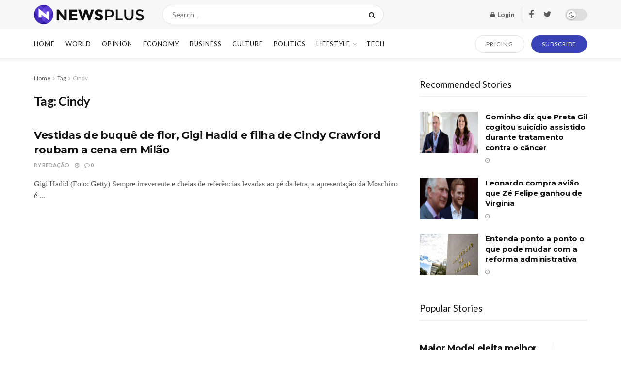

--- FILE ---
content_type: text/html; charset=UTF-8
request_url: https://mfcomposites.com/tag/cindy
body_size: 37041
content:
<!doctype html>
<!--[if lt IE 7]> <html class="no-js lt-ie9 lt-ie8 lt-ie7" lang="pt-BR" prefix="og: https://ogp.me/ns#"> <![endif]-->
<!--[if IE 7]>    <html class="no-js lt-ie9 lt-ie8" lang="pt-BR" prefix="og: https://ogp.me/ns#"> <![endif]-->
<!--[if IE 8]>    <html class="no-js lt-ie9" lang="pt-BR" prefix="og: https://ogp.me/ns#"> <![endif]-->
<!--[if IE 9]>    <html class="no-js lt-ie10" lang="pt-BR" prefix="og: https://ogp.me/ns#"> <![endif]-->
<!--[if gt IE 8]><!--> <html class="no-js" lang="pt-BR" prefix="og: https://ogp.me/ns#"> <!--<![endif]-->
<head>
    <meta http-equiv="Content-Type" content="text/html; charset=UTF-8" />
    <meta name='viewport' content='width=device-width, initial-scale=1, user-scalable=yes' />
    <link rel="profile" href="http://gmpg.org/xfn/11" />
    <link rel="pingback" href="https://mfcomposites.com/xmlrpc.php" />
    			<script type="text/javascript">
              var jnews_ajax_url = '/?ajax-request=jnews'
			</script>
			<script type="text/javascript">;window.jnews=window.jnews||{},window.jnews.library=window.jnews.library||{},window.jnews.library=function(){"use strict";var t=this;t.win=window,t.doc=document,t.globalBody=t.doc.getElementsByTagName("body")[0],t.globalBody=t.globalBody?t.globalBody:t.doc,t.win.jnewsDataStorage=t.win.jnewsDataStorage||{_storage:new WeakMap,put:function(t,e,n){this._storage.has(t)||this._storage.set(t,new Map),this._storage.get(t).set(e,n)},get:function(t,e){return this._storage.get(t).get(e)},has:function(t,e){return this._storage.has(t)&&this._storage.get(t).has(e)},remove:function(t,e){var n=this._storage.get(t).delete(e);return 0===!this._storage.get(t).size&&this._storage.delete(t),n}},t.windowWidth=function(){return t.win.innerWidth||t.docEl.clientWidth||t.globalBody.clientWidth},t.windowHeight=function(){return t.win.innerHeight||t.docEl.clientHeight||t.globalBody.clientHeight},t.requestAnimationFrame=t.win.requestAnimationFrame||t.win.webkitRequestAnimationFrame||t.win.mozRequestAnimationFrame||t.win.msRequestAnimationFrame||window.oRequestAnimationFrame||function(t){return setTimeout(t,1e3/60)},t.cancelAnimationFrame=t.win.cancelAnimationFrame||t.win.webkitCancelAnimationFrame||t.win.webkitCancelRequestAnimationFrame||t.win.mozCancelAnimationFrame||t.win.msCancelRequestAnimationFrame||t.win.oCancelRequestAnimationFrame||function(t){clearTimeout(t)},t.classListSupport="classList"in document.createElement("_"),t.hasClass=t.classListSupport?function(t,e){return t.classList.contains(e)}:function(t,e){return t.className.indexOf(e)>=0},t.addClass=t.classListSupport?function(e,n){t.hasClass(e,n)||e.classList.add(n)}:function(e,n){t.hasClass(e,n)||(e.className+=" "+n)},t.removeClass=t.classListSupport?function(e,n){t.hasClass(e,n)&&e.classList.remove(n)}:function(e,n){t.hasClass(e,n)&&(e.className=e.className.replace(n,""))},t.objKeys=function(t){var e=[];for(var n in t)Object.prototype.hasOwnProperty.call(t,n)&&e.push(n);return e},t.isObjectSame=function(t,e){var n=!0;return JSON.stringify(t)!==JSON.stringify(e)&&(n=!1),n},t.extend=function(){for(var t,e,n,i=arguments[0]||{},o=1,a=arguments.length;o<a;o++)if(null!==(t=arguments[o]))for(e in t)i!==(n=t[e])&&void 0!==n&&(i[e]=n);return i},t.dataStorage=t.win.jnewsDataStorage,t.isVisible=function(t){return 0!==t.offsetWidth&&0!==t.offsetHeight||t.getBoundingClientRect().length},t.getHeight=function(t){return t.offsetHeight||t.clientHeight||t.getBoundingClientRect().height},t.getWidth=function(t){return t.offsetWidth||t.clientWidth||t.getBoundingClientRect().width},t.supportsPassive=!1;try{var e=Object.defineProperty({},"passive",{get:function(){t.supportsPassive=!0}});"createEvent"in t.doc?t.win.addEventListener("test",null,e):"fireEvent"in t.doc&&t.win.attachEvent("test",null)}catch(t){}t.passiveOption=!!t.supportsPassive&&{passive:!0},t.addEvents=function(e,n,i){for(var o in n){var a=["touchstart","touchmove"].indexOf(o)>=0&&!i&&t.passiveOption;"createEvent"in t.doc?e.addEventListener(o,n[o],a):"fireEvent"in t.doc&&e.attachEvent("on"+o,n[o])}},t.removeEvents=function(e,n){for(var i in n)"createEvent"in t.doc?e.removeEventListener(i,n[i]):"fireEvent"in t.doc&&e.detachEvent("on"+i,n[i])},t.triggerEvents=function(e,n,i){var o;i=i||{detail:null};return"createEvent"in t.doc?(!(o=t.doc.createEvent("CustomEvent")||new CustomEvent(n)).initCustomEvent||o.initCustomEvent(n,!0,!1,i),void e.dispatchEvent(o)):"fireEvent"in t.doc?((o=t.doc.createEventObject()).eventType=n,void e.fireEvent("on"+o.eventType,o)):void 0},t.getParents=function(e,n){void 0===n&&(n=t.doc);for(var i=[],o=e.parentNode,a=!1;!a;)if(o){var s=o;s.querySelectorAll(n).length?a=!0:(i.push(s),o=s.parentNode)}else i=[],a=!0;return i},t.forEach=function(t,e,n){for(var i=0,o=t.length;i<o;i++)e.call(n,t[i],i)},t.getText=function(t){return t.innerText||t.textContent},t.setText=function(t,e){var n="object"==typeof e?e.innerText||e.textContent:e;t.innerText&&(t.innerText=n),t.textContent&&(t.textContent=n)},t.httpBuildQuery=function(e){return t.objKeys(e).reduce(function e(n){var i=arguments.length>1&&void 0!==arguments[1]?arguments[1]:null;return function(o,a){var s=n[a];a=encodeURIComponent(a);var r=i?"".concat(i,"[").concat(a,"]"):a;return null==s||"function"==typeof s?(o.push("".concat(r,"=")),o):["number","boolean","string"].includes(typeof s)?(o.push("".concat(r,"=").concat(encodeURIComponent(s))),o):(o.push(t.objKeys(s).reduce(e(s,r),[]).join("&")),o)}}(e),[]).join("&")},t.scrollTo=function(e,n,i){function o(t,e,n){this.start=this.position(),this.change=t-this.start,this.currentTime=0,this.increment=20,this.duration=void 0===n?500:n,this.callback=e,this.finish=!1,this.animateScroll()}return Math.easeInOutQuad=function(t,e,n,i){return(t/=i/2)<1?n/2*t*t+e:-n/2*(--t*(t-2)-1)+e},o.prototype.stop=function(){this.finish=!0},o.prototype.move=function(e){t.doc.documentElement.scrollTop=e,t.globalBody.parentNode.scrollTop=e,t.globalBody.scrollTop=e},o.prototype.position=function(){return t.doc.documentElement.scrollTop||t.globalBody.parentNode.scrollTop||t.globalBody.scrollTop},o.prototype.animateScroll=function(){this.currentTime+=this.increment;var e=Math.easeInOutQuad(this.currentTime,this.start,this.change,this.duration);this.move(e),this.currentTime<this.duration&&!this.finish?t.requestAnimationFrame.call(t.win,this.animateScroll.bind(this)):this.callback&&"function"==typeof this.callback&&this.callback()},new o(e,n,i)},t.unwrap=function(e){var n,i=e;t.forEach(e,(function(t,e){n?n+=t:n=t})),i.replaceWith(n)},t.performance={start:function(t){performance.mark(t+"Start")},stop:function(t){performance.mark(t+"End"),performance.measure(t,t+"Start",t+"End")}},t.fps=function(){var e=0,n=0,i=0;!function(){var o=e=0,a=0,s=0,r=document.getElementById("fpsTable"),c=function(e){void 0===document.getElementsByTagName("body")[0]?t.requestAnimationFrame.call(t.win,(function(){c(e)})):document.getElementsByTagName("body")[0].appendChild(e)};null===r&&((r=document.createElement("div")).style.position="fixed",r.style.top="120px",r.style.left="10px",r.style.width="100px",r.style.height="20px",r.style.border="1px solid black",r.style.fontSize="11px",r.style.zIndex="100000",r.style.backgroundColor="white",r.id="fpsTable",c(r));var l=function(){i++,n=Date.now(),(a=(i/(s=(n-e)/1e3)).toPrecision(2))!=o&&(o=a,r.innerHTML=o+"fps"),1<s&&(e=n,i=0),t.requestAnimationFrame.call(t.win,l)};l()}()},t.instr=function(t,e){for(var n=0;n<e.length;n++)if(-1!==t.toLowerCase().indexOf(e[n].toLowerCase()))return!0},t.winLoad=function(e,n){function i(i){if("complete"===t.doc.readyState||"interactive"===t.doc.readyState)return!i||n?setTimeout(e,n||1):e(i),1}i()||t.addEvents(t.win,{load:i})},t.docReady=function(e,n){function i(i){if("complete"===t.doc.readyState||"interactive"===t.doc.readyState)return!i||n?setTimeout(e,n||1):e(i),1}i()||t.addEvents(t.doc,{DOMContentLoaded:i})},t.fireOnce=function(){t.docReady((function(){t.assets=t.assets||[],t.assets.length&&(t.boot(),t.load_assets())}),50)},t.boot=function(){t.length&&t.doc.querySelectorAll("style[media]").forEach((function(t){"not all"==t.getAttribute("media")&&t.removeAttribute("media")}))},t.create_js=function(e,n){var i=t.doc.createElement("script");switch(i.setAttribute("src",e),n){case"defer":i.setAttribute("defer",!0);break;case"async":i.setAttribute("async",!0);break;case"deferasync":i.setAttribute("defer",!0),i.setAttribute("async",!0)}t.globalBody.appendChild(i)},t.load_assets=function(){"object"==typeof t.assets&&t.forEach(t.assets.slice(0),(function(e,n){var i="";e.defer&&(i+="defer"),e.async&&(i+="async"),t.create_js(e.url,i);var o=t.assets.indexOf(e);o>-1&&t.assets.splice(o,1)})),t.assets=jnewsoption.au_scripts=window.jnewsads=[]},t.docReady((function(){t.globalBody=t.globalBody==t.doc?t.doc.getElementsByTagName("body")[0]:t.globalBody,t.globalBody=t.globalBody?t.globalBody:t.doc}))},window.jnews.library=new window.jnews.library;</script>
	<!-- This site is optimized with the Yoast SEO plugin v25.7 - https://yoast.com/wordpress/plugins/seo/ -->
	<title>Arquivos Cindy - MF COMPOSITES</title>
	<link rel="canonical" href="https://mfcomposites.com/tag/cindy" />
	<meta property="og:locale" content="pt_BR" />
	<meta property="og:type" content="article" />
	<meta property="og:title" content="Arquivos Cindy - MF COMPOSITES" />
	<meta property="og:url" content="https://mfcomposites.com/tag/cindy" />
	<meta property="og:site_name" content="MF COMPOSITES" />
	<meta name="twitter:card" content="summary_large_image" />
	<script type="application/ld+json" class="yoast-schema-graph">{"@context":"https://schema.org","@graph":[{"@type":"CollectionPage","@id":"https://mfcomposites.com/tag/cindy","url":"https://mfcomposites.com/tag/cindy","name":"Arquivos Cindy - MF COMPOSITES","isPartOf":{"@id":"https://mfcomposites.com/#website"},"breadcrumb":{"@id":"https://mfcomposites.com/tag/cindy#breadcrumb"},"inLanguage":"pt-BR"},{"@type":"BreadcrumbList","@id":"https://mfcomposites.com/tag/cindy#breadcrumb","itemListElement":[{"@type":"ListItem","position":1,"name":"Início","item":"https://mfcomposites.com/"},{"@type":"ListItem","position":2,"name":"Cindy"}]},{"@type":"WebSite","@id":"https://mfcomposites.com/#website","url":"https://mfcomposites.com/","name":"MF COMPOSITES","description":"Ford Models, Major Model, Mega Model, Way Models, Elite Model, IMG Model, Wilhelmina Model","potentialAction":[{"@type":"SearchAction","target":{"@type":"EntryPoint","urlTemplate":"https://mfcomposites.com/?s={search_term_string}"},"query-input":{"@type":"PropertyValueSpecification","valueRequired":true,"valueName":"search_term_string"}}],"inLanguage":"pt-BR"}]}</script>
	<!-- / Yoast SEO plugin. -->



<!-- Otimização para mecanismos de pesquisa pelo Rank Math - https://rankmath.com/ -->
<title>Arquivos Cindy - MF COMPOSITES</title>
<meta name="robots" content="index, follow, max-snippet:-1, max-video-preview:-1, max-image-preview:large"/>
<link rel="canonical" href="https://mfcomposites.com/tag/cindy" />
<meta property="og:locale" content="pt_BR" />
<meta property="og:type" content="article" />
<meta property="og:title" content="Arquivos Cindy - MF COMPOSITES" />
<meta property="og:url" content="https://mfcomposites.com/tag/cindy" />
<meta name="twitter:card" content="summary_large_image" />
<meta name="twitter:title" content="Arquivos Cindy - MF COMPOSITES" />
<meta name="twitter:label1" content="Posts" />
<meta name="twitter:data1" content="1" />
<script type="application/ld+json" class="rank-math-schema">{"@context":"https://schema.org","@graph":[{"@type":"Organization","@id":"https://mfcomposites.com/#organization","name":"MF COMPOSITES"},{"@type":"WebSite","@id":"https://mfcomposites.com/#website","url":"https://mfcomposites.com","publisher":{"@id":"https://mfcomposites.com/#organization"},"inLanguage":"pt-BR"},{"@type":"BreadcrumbList","@id":"https://mfcomposites.com/tag/cindy#breadcrumb","itemListElement":[{"@type":"ListItem","position":"1","item":{"@id":"https://mfcomposites.com","name":"In\u00edcio"}},{"@type":"ListItem","position":"2","item":{"@id":"https://mfcomposites.com/tag/cindy","name":"Cindy"}}]},{"@type":"CollectionPage","@id":"https://mfcomposites.com/tag/cindy#webpage","url":"https://mfcomposites.com/tag/cindy","name":"Arquivos Cindy - MF COMPOSITES","isPartOf":{"@id":"https://mfcomposites.com/#website"},"inLanguage":"pt-BR","breadcrumb":{"@id":"https://mfcomposites.com/tag/cindy#breadcrumb"}}]}</script>
<!-- /Plugin de SEO Rank Math para WordPress -->

<link rel='dns-prefetch' href='//fonts.googleapis.com' />
<link rel='preconnect' href='https://fonts.gstatic.com' />
<link rel="alternate" type="application/rss+xml" title="Feed para MF COMPOSITES &raquo;" href="https://mfcomposites.com/feed" />
<link rel="alternate" type="application/rss+xml" title="Feed de comentários para MF COMPOSITES &raquo;" href="https://mfcomposites.com/comments/feed" />
<link rel="alternate" type="application/rss+xml" title="Feed de tag para MF COMPOSITES &raquo; Cindy" href="https://mfcomposites.com/tag/cindy/feed" />
<style id='wp-img-auto-sizes-contain-inline-css' type='text/css'>
img:is([sizes=auto i],[sizes^="auto," i]){contain-intrinsic-size:3000px 1500px}
/*# sourceURL=wp-img-auto-sizes-contain-inline-css */
</style>

<style id='wp-emoji-styles-inline-css' type='text/css'>

	img.wp-smiley, img.emoji {
		display: inline !important;
		border: none !important;
		box-shadow: none !important;
		height: 1em !important;
		width: 1em !important;
		margin: 0 0.07em !important;
		vertical-align: -0.1em !important;
		background: none !important;
		padding: 0 !important;
	}
/*# sourceURL=wp-emoji-styles-inline-css */
</style>
<link rel='stylesheet' id='wp-block-library-css' href='https://mfcomposites.com/wp-includes/css/dist/block-library/style.min.css?ver=6.9' type='text/css' media='all' />
<link rel='stylesheet' id='wc-blocks-style-css' href='https://mfcomposites.com/wp-content/plugins/woocommerce/assets/client/blocks/wc-blocks.css?ver=wc-10.1.3' type='text/css' media='all' />
<style id='global-styles-inline-css' type='text/css'>
:root{--wp--preset--aspect-ratio--square: 1;--wp--preset--aspect-ratio--4-3: 4/3;--wp--preset--aspect-ratio--3-4: 3/4;--wp--preset--aspect-ratio--3-2: 3/2;--wp--preset--aspect-ratio--2-3: 2/3;--wp--preset--aspect-ratio--16-9: 16/9;--wp--preset--aspect-ratio--9-16: 9/16;--wp--preset--color--black: #000000;--wp--preset--color--cyan-bluish-gray: #abb8c3;--wp--preset--color--white: #ffffff;--wp--preset--color--pale-pink: #f78da7;--wp--preset--color--vivid-red: #cf2e2e;--wp--preset--color--luminous-vivid-orange: #ff6900;--wp--preset--color--luminous-vivid-amber: #fcb900;--wp--preset--color--light-green-cyan: #7bdcb5;--wp--preset--color--vivid-green-cyan: #00d084;--wp--preset--color--pale-cyan-blue: #8ed1fc;--wp--preset--color--vivid-cyan-blue: #0693e3;--wp--preset--color--vivid-purple: #9b51e0;--wp--preset--gradient--vivid-cyan-blue-to-vivid-purple: linear-gradient(135deg,rgb(6,147,227) 0%,rgb(155,81,224) 100%);--wp--preset--gradient--light-green-cyan-to-vivid-green-cyan: linear-gradient(135deg,rgb(122,220,180) 0%,rgb(0,208,130) 100%);--wp--preset--gradient--luminous-vivid-amber-to-luminous-vivid-orange: linear-gradient(135deg,rgb(252,185,0) 0%,rgb(255,105,0) 100%);--wp--preset--gradient--luminous-vivid-orange-to-vivid-red: linear-gradient(135deg,rgb(255,105,0) 0%,rgb(207,46,46) 100%);--wp--preset--gradient--very-light-gray-to-cyan-bluish-gray: linear-gradient(135deg,rgb(238,238,238) 0%,rgb(169,184,195) 100%);--wp--preset--gradient--cool-to-warm-spectrum: linear-gradient(135deg,rgb(74,234,220) 0%,rgb(151,120,209) 20%,rgb(207,42,186) 40%,rgb(238,44,130) 60%,rgb(251,105,98) 80%,rgb(254,248,76) 100%);--wp--preset--gradient--blush-light-purple: linear-gradient(135deg,rgb(255,206,236) 0%,rgb(152,150,240) 100%);--wp--preset--gradient--blush-bordeaux: linear-gradient(135deg,rgb(254,205,165) 0%,rgb(254,45,45) 50%,rgb(107,0,62) 100%);--wp--preset--gradient--luminous-dusk: linear-gradient(135deg,rgb(255,203,112) 0%,rgb(199,81,192) 50%,rgb(65,88,208) 100%);--wp--preset--gradient--pale-ocean: linear-gradient(135deg,rgb(255,245,203) 0%,rgb(182,227,212) 50%,rgb(51,167,181) 100%);--wp--preset--gradient--electric-grass: linear-gradient(135deg,rgb(202,248,128) 0%,rgb(113,206,126) 100%);--wp--preset--gradient--midnight: linear-gradient(135deg,rgb(2,3,129) 0%,rgb(40,116,252) 100%);--wp--preset--font-size--small: 13px;--wp--preset--font-size--medium: 20px;--wp--preset--font-size--large: 36px;--wp--preset--font-size--x-large: 42px;--wp--preset--font-family--inter: "Inter", sans-serif;--wp--preset--font-family--cardo: Cardo;--wp--preset--spacing--20: 0.44rem;--wp--preset--spacing--30: 0.67rem;--wp--preset--spacing--40: 1rem;--wp--preset--spacing--50: 1.5rem;--wp--preset--spacing--60: 2.25rem;--wp--preset--spacing--70: 3.38rem;--wp--preset--spacing--80: 5.06rem;--wp--preset--shadow--natural: 6px 6px 9px rgba(0, 0, 0, 0.2);--wp--preset--shadow--deep: 12px 12px 50px rgba(0, 0, 0, 0.4);--wp--preset--shadow--sharp: 6px 6px 0px rgba(0, 0, 0, 0.2);--wp--preset--shadow--outlined: 6px 6px 0px -3px rgb(255, 255, 255), 6px 6px rgb(0, 0, 0);--wp--preset--shadow--crisp: 6px 6px 0px rgb(0, 0, 0);}:where(.is-layout-flex){gap: 0.5em;}:where(.is-layout-grid){gap: 0.5em;}body .is-layout-flex{display: flex;}.is-layout-flex{flex-wrap: wrap;align-items: center;}.is-layout-flex > :is(*, div){margin: 0;}body .is-layout-grid{display: grid;}.is-layout-grid > :is(*, div){margin: 0;}:where(.wp-block-columns.is-layout-flex){gap: 2em;}:where(.wp-block-columns.is-layout-grid){gap: 2em;}:where(.wp-block-post-template.is-layout-flex){gap: 1.25em;}:where(.wp-block-post-template.is-layout-grid){gap: 1.25em;}.has-black-color{color: var(--wp--preset--color--black) !important;}.has-cyan-bluish-gray-color{color: var(--wp--preset--color--cyan-bluish-gray) !important;}.has-white-color{color: var(--wp--preset--color--white) !important;}.has-pale-pink-color{color: var(--wp--preset--color--pale-pink) !important;}.has-vivid-red-color{color: var(--wp--preset--color--vivid-red) !important;}.has-luminous-vivid-orange-color{color: var(--wp--preset--color--luminous-vivid-orange) !important;}.has-luminous-vivid-amber-color{color: var(--wp--preset--color--luminous-vivid-amber) !important;}.has-light-green-cyan-color{color: var(--wp--preset--color--light-green-cyan) !important;}.has-vivid-green-cyan-color{color: var(--wp--preset--color--vivid-green-cyan) !important;}.has-pale-cyan-blue-color{color: var(--wp--preset--color--pale-cyan-blue) !important;}.has-vivid-cyan-blue-color{color: var(--wp--preset--color--vivid-cyan-blue) !important;}.has-vivid-purple-color{color: var(--wp--preset--color--vivid-purple) !important;}.has-black-background-color{background-color: var(--wp--preset--color--black) !important;}.has-cyan-bluish-gray-background-color{background-color: var(--wp--preset--color--cyan-bluish-gray) !important;}.has-white-background-color{background-color: var(--wp--preset--color--white) !important;}.has-pale-pink-background-color{background-color: var(--wp--preset--color--pale-pink) !important;}.has-vivid-red-background-color{background-color: var(--wp--preset--color--vivid-red) !important;}.has-luminous-vivid-orange-background-color{background-color: var(--wp--preset--color--luminous-vivid-orange) !important;}.has-luminous-vivid-amber-background-color{background-color: var(--wp--preset--color--luminous-vivid-amber) !important;}.has-light-green-cyan-background-color{background-color: var(--wp--preset--color--light-green-cyan) !important;}.has-vivid-green-cyan-background-color{background-color: var(--wp--preset--color--vivid-green-cyan) !important;}.has-pale-cyan-blue-background-color{background-color: var(--wp--preset--color--pale-cyan-blue) !important;}.has-vivid-cyan-blue-background-color{background-color: var(--wp--preset--color--vivid-cyan-blue) !important;}.has-vivid-purple-background-color{background-color: var(--wp--preset--color--vivid-purple) !important;}.has-black-border-color{border-color: var(--wp--preset--color--black) !important;}.has-cyan-bluish-gray-border-color{border-color: var(--wp--preset--color--cyan-bluish-gray) !important;}.has-white-border-color{border-color: var(--wp--preset--color--white) !important;}.has-pale-pink-border-color{border-color: var(--wp--preset--color--pale-pink) !important;}.has-vivid-red-border-color{border-color: var(--wp--preset--color--vivid-red) !important;}.has-luminous-vivid-orange-border-color{border-color: var(--wp--preset--color--luminous-vivid-orange) !important;}.has-luminous-vivid-amber-border-color{border-color: var(--wp--preset--color--luminous-vivid-amber) !important;}.has-light-green-cyan-border-color{border-color: var(--wp--preset--color--light-green-cyan) !important;}.has-vivid-green-cyan-border-color{border-color: var(--wp--preset--color--vivid-green-cyan) !important;}.has-pale-cyan-blue-border-color{border-color: var(--wp--preset--color--pale-cyan-blue) !important;}.has-vivid-cyan-blue-border-color{border-color: var(--wp--preset--color--vivid-cyan-blue) !important;}.has-vivid-purple-border-color{border-color: var(--wp--preset--color--vivid-purple) !important;}.has-vivid-cyan-blue-to-vivid-purple-gradient-background{background: var(--wp--preset--gradient--vivid-cyan-blue-to-vivid-purple) !important;}.has-light-green-cyan-to-vivid-green-cyan-gradient-background{background: var(--wp--preset--gradient--light-green-cyan-to-vivid-green-cyan) !important;}.has-luminous-vivid-amber-to-luminous-vivid-orange-gradient-background{background: var(--wp--preset--gradient--luminous-vivid-amber-to-luminous-vivid-orange) !important;}.has-luminous-vivid-orange-to-vivid-red-gradient-background{background: var(--wp--preset--gradient--luminous-vivid-orange-to-vivid-red) !important;}.has-very-light-gray-to-cyan-bluish-gray-gradient-background{background: var(--wp--preset--gradient--very-light-gray-to-cyan-bluish-gray) !important;}.has-cool-to-warm-spectrum-gradient-background{background: var(--wp--preset--gradient--cool-to-warm-spectrum) !important;}.has-blush-light-purple-gradient-background{background: var(--wp--preset--gradient--blush-light-purple) !important;}.has-blush-bordeaux-gradient-background{background: var(--wp--preset--gradient--blush-bordeaux) !important;}.has-luminous-dusk-gradient-background{background: var(--wp--preset--gradient--luminous-dusk) !important;}.has-pale-ocean-gradient-background{background: var(--wp--preset--gradient--pale-ocean) !important;}.has-electric-grass-gradient-background{background: var(--wp--preset--gradient--electric-grass) !important;}.has-midnight-gradient-background{background: var(--wp--preset--gradient--midnight) !important;}.has-small-font-size{font-size: var(--wp--preset--font-size--small) !important;}.has-medium-font-size{font-size: var(--wp--preset--font-size--medium) !important;}.has-large-font-size{font-size: var(--wp--preset--font-size--large) !important;}.has-x-large-font-size{font-size: var(--wp--preset--font-size--x-large) !important;}
/*# sourceURL=global-styles-inline-css */
</style>

<style id='classic-theme-styles-inline-css' type='text/css'>
/*! This file is auto-generated */
.wp-block-button__link{color:#fff;background-color:#32373c;border-radius:9999px;box-shadow:none;text-decoration:none;padding:calc(.667em + 2px) calc(1.333em + 2px);font-size:1.125em}.wp-block-file__button{background:#32373c;color:#fff;text-decoration:none}
/*# sourceURL=/wp-includes/css/classic-themes.min.css */
</style>
<link rel='stylesheet' id='woocommerce-layout-css' href='https://mfcomposites.com/wp-content/plugins/woocommerce/assets/css/woocommerce-layout.css?ver=10.1.3' type='text/css' media='all' />
<link rel='stylesheet' id='woocommerce-smallscreen-css' href='https://mfcomposites.com/wp-content/plugins/woocommerce/assets/css/woocommerce-smallscreen.css?ver=10.1.3' type='text/css' media='only screen and (max-width: 768px)' />
<link rel='stylesheet' id='woocommerce-general-css' href='https://mfcomposites.com/wp-content/plugins/woocommerce/assets/css/woocommerce.css?ver=10.1.3' type='text/css' media='all' />
<style id='woocommerce-inline-inline-css' type='text/css'>
.woocommerce form .form-row .required { visibility: visible; }
/*# sourceURL=woocommerce-inline-inline-css */
</style>
<link rel='stylesheet' id='brands-styles-css' href='https://mfcomposites.com/wp-content/plugins/woocommerce/assets/css/brands.css?ver=10.1.3' type='text/css' media='all' />
<link rel='stylesheet' id='js_composer_front-css' href='https://mfcomposites.com/wp-content/plugins/js_composer/assets/css/js_composer.min.css?ver=6.7.0' type='text/css' media='all' />
<link rel='stylesheet' id='jeg_customizer_font-css' href='//fonts.googleapis.com/css?family=Lato%3Aregular%2C700%7CMontserrat%3Aregular%2C700&#038;display=swap&#038;ver=1.2.6' type='text/css' media='all' />
<link rel='stylesheet' id='jnews-frontend-css' href='https://mfcomposites.com/wp-content/themes/jnews/assets/dist/frontend.min.css?ver=9.0.6' type='text/css' media='all' />
<link rel='stylesheet' id='jnews-style-css' href='https://mfcomposites.com/wp-content/themes/jnews/style.css?ver=9.0.6' type='text/css' media='all' />
<link rel='stylesheet' id='jnews-darkmode-css' href='https://mfcomposites.com/wp-content/themes/jnews/assets/css/darkmode.css?ver=9.0.6' type='text/css' media='all' />
<link rel='stylesheet' id='jnews-scheme-css' href='https://mfcomposites.com/wp-content/themes/jnews/data/import/newsplus/scheme.css?ver=9.0.6' type='text/css' media='all' />
<link rel='stylesheet' id='jnews-paywall-css' href='https://mfcomposites.com/wp-content/plugins/jnews-paywall/assets/css/jpw-frontend.css?ver=9.0.3' type='text/css' media='all' />
<link rel='stylesheet' id='jnews-select-share-css' href='https://mfcomposites.com/wp-content/plugins/jnews-social-share/assets/css/plugin.css' type='text/css' media='all' />
<script type="text/javascript" src="https://mfcomposites.com/wp-includes/js/jquery/jquery.min.js?ver=3.7.1" id="jquery-core-js"></script>
<script type="text/javascript" src="https://mfcomposites.com/wp-includes/js/jquery/jquery-migrate.min.js?ver=3.4.1" id="jquery-migrate-js"></script>
<script type="text/javascript" src="https://mfcomposites.com/wp-content/plugins/woocommerce/assets/js/jquery-blockui/jquery.blockUI.min.js?ver=2.7.0-wc.10.1.3" id="jquery-blockui-js" data-wp-strategy="defer"></script>
<script type="text/javascript" id="wc-add-to-cart-js-extra">
/* <![CDATA[ */
var wc_add_to_cart_params = {"ajax_url":"/wp-admin/admin-ajax.php","wc_ajax_url":"/?wc-ajax=%%endpoint%%","i18n_view_cart":"Ver carrinho","cart_url":"https://mfcomposites.com/carrinho","is_cart":"","cart_redirect_after_add":"no"};
//# sourceURL=wc-add-to-cart-js-extra
/* ]]> */
</script>
<script type="text/javascript" src="https://mfcomposites.com/wp-content/plugins/woocommerce/assets/js/frontend/add-to-cart.min.js?ver=10.1.3" id="wc-add-to-cart-js" data-wp-strategy="defer"></script>
<script type="text/javascript" src="https://mfcomposites.com/wp-content/plugins/woocommerce/assets/js/js-cookie/js.cookie.min.js?ver=2.1.4-wc.10.1.3" id="js-cookie-js" defer="defer" data-wp-strategy="defer"></script>
<script type="text/javascript" id="woocommerce-js-extra">
/* <![CDATA[ */
var woocommerce_params = {"ajax_url":"/wp-admin/admin-ajax.php","wc_ajax_url":"/?wc-ajax=%%endpoint%%","i18n_password_show":"Mostrar senha","i18n_password_hide":"Ocultar senha"};
//# sourceURL=woocommerce-js-extra
/* ]]> */
</script>
<script type="text/javascript" src="https://mfcomposites.com/wp-content/plugins/woocommerce/assets/js/frontend/woocommerce.min.js?ver=10.1.3" id="woocommerce-js" defer="defer" data-wp-strategy="defer"></script>
<script type="text/javascript" src="https://mfcomposites.com/wp-content/plugins/js_composer/assets/js/vendors/woocommerce-add-to-cart.js?ver=6.7.0" id="vc_woocommerce-add-to-cart-js-js"></script>
<link rel="https://api.w.org/" href="https://mfcomposites.com/wp-json/" /><link rel="alternate" title="JSON" type="application/json" href="https://mfcomposites.com/wp-json/wp/v2/tags/1794" /><link rel="EditURI" type="application/rsd+xml" title="RSD" href="https://mfcomposites.com/xmlrpc.php?rsd" />
<meta name="generator" content="WordPress 6.9" />
	<noscript><style>.woocommerce-product-gallery{ opacity: 1 !important; }</style></noscript>
	<meta name="generator" content="Powered by WPBakery Page Builder - drag and drop page builder for WordPress."/>
<style class='wp-fonts-local' type='text/css'>
@font-face{font-family:Inter;font-style:normal;font-weight:300 900;font-display:fallback;src:url('https://mfcomposites.com/wp-content/plugins/woocommerce/assets/fonts/Inter-VariableFont_slnt,wght.woff2') format('woff2');font-stretch:normal;}
@font-face{font-family:Cardo;font-style:normal;font-weight:400;font-display:fallback;src:url('https://mfcomposites.com/wp-content/plugins/woocommerce/assets/fonts/cardo_normal_400.woff2') format('woff2');}
</style>
<script type='application/ld+json'>{"@context":"http:\/\/schema.org","@type":"Organization","@id":"https:\/\/mfcomposites.com\/#organization","url":"https:\/\/mfcomposites.com\/","name":"","logo":{"@type":"ImageObject","url":""},"sameAs":["http:\/\/facebook.com","http:\/\/twitter.com"]}</script>
<script type='application/ld+json'>{"@context":"http:\/\/schema.org","@type":"WebSite","@id":"https:\/\/mfcomposites.com\/#website","url":"https:\/\/mfcomposites.com\/","name":"","potentialAction":{"@type":"SearchAction","target":"https:\/\/mfcomposites.com\/?s={search_term_string}","query-input":"required name=search_term_string"}}</script>
<style id="jeg_dynamic_css" type="text/css" data-type="jeg_custom-css">body { --j-body-color : #5a5a5a; --j-accent-color : #3943b7; --j-alt-color : #3943b7; --j-heading-color : #121212; } body,.jeg_newsfeed_list .tns-outer .tns-controls button,.jeg_filter_button,.owl-carousel .owl-nav div,.jeg_readmore,.jeg_hero_style_7 .jeg_post_meta a,.widget_calendar thead th,.widget_calendar tfoot a,.jeg_socialcounter a,.entry-header .jeg_meta_like a,.entry-header .jeg_meta_comment a,.entry-content tbody tr:hover,.entry-content th,.jeg_splitpost_nav li:hover a,#breadcrumbs a,.jeg_author_socials a:hover,.jeg_footer_content a,.jeg_footer_bottom a,.jeg_cartcontent,.woocommerce .woocommerce-breadcrumb a { color : #5a5a5a; } a, .jeg_menu_style_5>li>a:hover, .jeg_menu_style_5>li.sfHover>a, .jeg_menu_style_5>li.current-menu-item>a, .jeg_menu_style_5>li.current-menu-ancestor>a, .jeg_navbar .jeg_menu:not(.jeg_main_menu)>li>a:hover, .jeg_midbar .jeg_menu:not(.jeg_main_menu)>li>a:hover, .jeg_side_tabs li.active, .jeg_block_heading_5 strong, .jeg_block_heading_6 strong, .jeg_block_heading_7 strong, .jeg_block_heading_8 strong, .jeg_subcat_list li a:hover, .jeg_subcat_list li button:hover, .jeg_pl_lg_7 .jeg_thumb .jeg_post_category a, .jeg_pl_xs_2:before, .jeg_pl_xs_4 .jeg_postblock_content:before, .jeg_postblock .jeg_post_title a:hover, .jeg_hero_style_6 .jeg_post_title a:hover, .jeg_sidefeed .jeg_pl_xs_3 .jeg_post_title a:hover, .widget_jnews_popular .jeg_post_title a:hover, .jeg_meta_author a, .widget_archive li a:hover, .widget_pages li a:hover, .widget_meta li a:hover, .widget_recent_entries li a:hover, .widget_rss li a:hover, .widget_rss cite, .widget_categories li a:hover, .widget_categories li.current-cat>a, #breadcrumbs a:hover, .jeg_share_count .counts, .commentlist .bypostauthor>.comment-body>.comment-author>.fn, span.required, .jeg_review_title, .bestprice .price, .authorlink a:hover, .jeg_vertical_playlist .jeg_video_playlist_play_icon, .jeg_vertical_playlist .jeg_video_playlist_item.active .jeg_video_playlist_thumbnail:before, .jeg_horizontal_playlist .jeg_video_playlist_play, .woocommerce li.product .pricegroup .button, .widget_display_forums li a:hover, .widget_display_topics li:before, .widget_display_replies li:before, .widget_display_views li:before, .bbp-breadcrumb a:hover, .jeg_mobile_menu li.sfHover>a, .jeg_mobile_menu li a:hover, .split-template-6 .pagenum, .jeg_mobile_menu_style_5>li>a:hover, .jeg_mobile_menu_style_5>li.sfHover>a, .jeg_mobile_menu_style_5>li.current-menu-item>a, .jeg_mobile_menu_style_5>li.current-menu-ancestor>a { color : #3943b7; } .jeg_menu_style_1>li>a:before, .jeg_menu_style_2>li>a:before, .jeg_menu_style_3>li>a:before, .jeg_side_toggle, .jeg_slide_caption .jeg_post_category a, .jeg_slider_type_1_wrapper .tns-controls button.tns-next, .jeg_block_heading_1 .jeg_block_title span, .jeg_block_heading_2 .jeg_block_title span, .jeg_block_heading_3, .jeg_block_heading_4 .jeg_block_title span, .jeg_block_heading_6:after, .jeg_pl_lg_box .jeg_post_category a, .jeg_pl_md_box .jeg_post_category a, .jeg_readmore:hover, .jeg_thumb .jeg_post_category a, .jeg_block_loadmore a:hover, .jeg_postblock.alt .jeg_block_loadmore a:hover, .jeg_block_loadmore a.active, .jeg_postblock_carousel_2 .jeg_post_category a, .jeg_heroblock .jeg_post_category a, .jeg_pagenav_1 .page_number.active, .jeg_pagenav_1 .page_number.active:hover, input[type="submit"], .btn, .button, .widget_tag_cloud a:hover, .popularpost_item:hover .jeg_post_title a:before, .jeg_splitpost_4 .page_nav, .jeg_splitpost_5 .page_nav, .jeg_post_via a:hover, .jeg_post_source a:hover, .jeg_post_tags a:hover, .comment-reply-title small a:before, .comment-reply-title small a:after, .jeg_storelist .productlink, .authorlink li.active a:before, .jeg_footer.dark .socials_widget:not(.nobg) a:hover .fa, div.jeg_breakingnews_title, .jeg_overlay_slider_bottom_wrapper .tns-controls button, .jeg_overlay_slider_bottom_wrapper .tns-controls button:hover, .jeg_vertical_playlist .jeg_video_playlist_current, .woocommerce span.onsale, .woocommerce #respond input#submit:hover, .woocommerce a.button:hover, .woocommerce button.button:hover, .woocommerce input.button:hover, .woocommerce #respond input#submit.alt, .woocommerce a.button.alt, .woocommerce button.button.alt, .woocommerce input.button.alt, .jeg_popup_post .caption, .jeg_footer.dark input[type="submit"], .jeg_footer.dark .btn, .jeg_footer.dark .button, .footer_widget.widget_tag_cloud a:hover, .jeg_inner_content .content-inner .jeg_post_category a:hover, #buddypress .standard-form button, #buddypress a.button, #buddypress input[type="submit"], #buddypress input[type="button"], #buddypress input[type="reset"], #buddypress ul.button-nav li a, #buddypress .generic-button a, #buddypress .generic-button button, #buddypress .comment-reply-link, #buddypress a.bp-title-button, #buddypress.buddypress-wrap .members-list li .user-update .activity-read-more a, div#buddypress .standard-form button:hover, div#buddypress a.button:hover, div#buddypress input[type="submit"]:hover, div#buddypress input[type="button"]:hover, div#buddypress input[type="reset"]:hover, div#buddypress ul.button-nav li a:hover, div#buddypress .generic-button a:hover, div#buddypress .generic-button button:hover, div#buddypress .comment-reply-link:hover, div#buddypress a.bp-title-button:hover, div#buddypress.buddypress-wrap .members-list li .user-update .activity-read-more a:hover, #buddypress #item-nav .item-list-tabs ul li a:before, .jeg_inner_content .jeg_meta_container .follow-wrapper a { background-color : #3943b7; } .jeg_block_heading_7 .jeg_block_title span, .jeg_readmore:hover, .jeg_block_loadmore a:hover, .jeg_block_loadmore a.active, .jeg_pagenav_1 .page_number.active, .jeg_pagenav_1 .page_number.active:hover, .jeg_pagenav_3 .page_number:hover, .jeg_prevnext_post a:hover h3, .jeg_overlay_slider .jeg_post_category, .jeg_sidefeed .jeg_post.active, .jeg_vertical_playlist.jeg_vertical_playlist .jeg_video_playlist_item.active .jeg_video_playlist_thumbnail img, .jeg_horizontal_playlist .jeg_video_playlist_item.active { border-color : #3943b7; } .jeg_tabpost_nav li.active, .woocommerce div.product .woocommerce-tabs ul.tabs li.active, .jeg_mobile_menu_style_1>li.current-menu-item a, .jeg_mobile_menu_style_1>li.current-menu-ancestor a, .jeg_mobile_menu_style_2>li.current-menu-item::after, .jeg_mobile_menu_style_2>li.current-menu-ancestor::after, .jeg_mobile_menu_style_3>li.current-menu-item::before, .jeg_mobile_menu_style_3>li.current-menu-ancestor::before { border-bottom-color : #3943b7; } .jeg_post_meta .fa, .entry-header .jeg_post_meta .fa, .jeg_review_stars, .jeg_price_review_list { color : #3943b7; } .jeg_share_button.share-float.share-monocrhome a { background-color : #3943b7; } h1,h2,h3,h4,h5,h6,.jeg_post_title a,.entry-header .jeg_post_title,.jeg_hero_style_7 .jeg_post_title a,.jeg_block_title,.jeg_splitpost_bar .current_title,.jeg_video_playlist_title,.gallery-caption,.jeg_push_notification_button>a.button { color : #121212; } .split-template-9 .pagenum, .split-template-10 .pagenum, .split-template-11 .pagenum, .split-template-12 .pagenum, .split-template-13 .pagenum, .split-template-15 .pagenum, .split-template-18 .pagenum, .split-template-20 .pagenum, .split-template-19 .current_title span, .split-template-20 .current_title span { background-color : #121212; } .jeg_midbar { height : 60px; } .jeg_midbar, .jeg_midbar.dark { background-color : #f7f7f7; } .jeg_header .jeg_bottombar.jeg_navbar,.jeg_bottombar .jeg_nav_icon { height : 60px; } .jeg_header .jeg_bottombar.jeg_navbar, .jeg_header .jeg_bottombar .jeg_main_menu:not(.jeg_menu_style_1) > li > a, .jeg_header .jeg_bottombar .jeg_menu_style_1 > li, .jeg_header .jeg_bottombar .jeg_menu:not(.jeg_main_menu) > li > a { line-height : 60px; } .jeg_header .jeg_bottombar, .jeg_header .jeg_bottombar.jeg_navbar_dark, .jeg_bottombar.jeg_navbar_boxed .jeg_nav_row, .jeg_bottombar.jeg_navbar_dark.jeg_navbar_boxed .jeg_nav_row { border-bottom-width : 0px; } .jeg_header .socials_widget > a > i.fa:before { color : #5a5a5a; } .jeg_header .socials_widget.nobg > a > span.jeg-icon svg { fill : #5a5a5a; } .jeg_header .socials_widget > a > span.jeg-icon svg { fill : #5a5a5a; } .jeg_nav_search { width : 50%; } .jeg_footer .jeg_footer_heading h3,.jeg_footer.dark .jeg_footer_heading h3,.jeg_footer .widget h2,.jeg_footer .footer_dark .widget h2 { color : #121212; } .jeg_read_progress_wrapper .jeg_progress_container .progress-bar { background-color : #150578; } body,input,textarea,select,.chosen-container-single .chosen-single,.btn,.button { font-family: Lato,Helvetica,Arial,sans-serif; } .jeg_post_title, .entry-header .jeg_post_title, .jeg_single_tpl_2 .entry-header .jeg_post_title, .jeg_single_tpl_3 .entry-header .jeg_post_title, .jeg_single_tpl_6 .entry-header .jeg_post_title, .jeg_content .jeg_custom_title_wrapper .jeg_post_title { font-family: Montserrat,Helvetica,Arial,sans-serif; } .jeg_post_excerpt p, .content-inner p { font-family: Georgia,Times,"Times New Roman",serif; } .jeg_thumb .jeg_post_category a,.jeg_pl_lg_box .jeg_post_category a,.jeg_pl_md_box .jeg_post_category a,.jeg_postblock_carousel_2 .jeg_post_category a,.jeg_heroblock .jeg_post_category a,.jeg_slide_caption .jeg_post_category a { background-color : #3943b7; } .jeg_overlay_slider .jeg_post_category,.jeg_thumb .jeg_post_category a,.jeg_pl_lg_box .jeg_post_category a,.jeg_pl_md_box .jeg_post_category a,.jeg_postblock_carousel_2 .jeg_post_category a,.jeg_heroblock .jeg_post_category a,.jeg_slide_caption .jeg_post_category a { border-color : #3943b7; } </style><style type="text/css">
					.no_thumbnail .jeg_thumb,
					.thumbnail-container.no_thumbnail {
					    display: none !important;
					}
					.jeg_search_result .jeg_pl_xs_3.no_thumbnail .jeg_postblock_content,
					.jeg_sidefeed .jeg_pl_xs_3.no_thumbnail .jeg_postblock_content,
					.jeg_pl_sm.no_thumbnail .jeg_postblock_content {
					    margin-left: 0;
					}
					.jeg_postblock_11 .no_thumbnail .jeg_postblock_content,
					.jeg_postblock_12 .no_thumbnail .jeg_postblock_content,
					.jeg_postblock_12.jeg_col_3o3 .no_thumbnail .jeg_postblock_content  {
					    margin-top: 0;
					}
					.jeg_postblock_15 .jeg_pl_md_box.no_thumbnail .jeg_postblock_content,
					.jeg_postblock_19 .jeg_pl_md_box.no_thumbnail .jeg_postblock_content,
					.jeg_postblock_24 .jeg_pl_md_box.no_thumbnail .jeg_postblock_content,
					.jeg_sidefeed .jeg_pl_md_box .jeg_postblock_content {
					    position: relative;
					}
					.jeg_postblock_carousel_2 .no_thumbnail .jeg_post_title a,
					.jeg_postblock_carousel_2 .no_thumbnail .jeg_post_title a:hover,
					.jeg_postblock_carousel_2 .no_thumbnail .jeg_post_meta .fa {
					    color: #212121 !important;
					} 
				</style><noscript><style> .wpb_animate_when_almost_visible { opacity: 1; }</style></noscript></head>
<body class="archive tag tag-cindy tag-1794 wp-embed-responsive wp-theme-jnews theme-jnews woocommerce-no-js jeg_toggle_dark jnews jsc_normal wpb-js-composer js-comp-ver-6.7.0 vc_responsive">

    
    
    <div class="jeg_ad jeg_ad_top jnews_header_top_ads">
        <div class='ads-wrapper  '></div>    </div>

    <!-- The Main Wrapper
    ============================================= -->
    <div class="jeg_viewport">

        
        <div class="jeg_header_wrapper">
            <div class="jeg_header_instagram_wrapper">
    </div>

<!-- HEADER -->
<div class="jeg_header normal">
    <div class="jeg_midbar jeg_container normal">
    <div class="container">
        <div class="jeg_nav_row">
            
                <div class="jeg_nav_col jeg_nav_left jeg_nav_grow">
                    <div class="item_wrap jeg_nav_alignleft">
                        <div class="jeg_nav_item jeg_logo jeg_desktop_logo">
			<div class="site-title">
	    	<a href="https://mfcomposites.com/" style="padding: 0px 0px 0px 0px;">
	    	    <img class='jeg_logo_img' src="https://mfcomposites.com/wp-content/uploads/2025/08/logo.png" srcset="https://mfcomposites.com/wp-content/uploads/2025/08/logo.png 1x, https://mfcomposites.com/wp-content/uploads/2025/08/logo@2x.png 2x" alt="MF COMPOSITES"data-light-src="https://mfcomposites.com/wp-content/uploads/2025/08/logo.png" data-light-srcset="https://mfcomposites.com/wp-content/uploads/2025/08/logo.png 1x, https://mfcomposites.com/wp-content/uploads/2025/08/logo@2x.png 2x" data-dark-src="https://mfcomposites.com/wp-content/uploads/2025/08/logo_dark.png" data-dark-srcset="https://mfcomposites.com/wp-content/uploads/2025/08/logo_dark.png 1x, https://mfcomposites.com/wp-content/uploads/2025/08/logo_dark@2x.png 2x">	    	</a>
	    </div>
	</div><!-- Search Form -->
<div class="jeg_nav_item jeg_nav_search">
	<div class="jeg_search_wrapper jeg_search_no_expand round">
	    <a href="#" class="jeg_search_toggle"><i class="fa fa-search"></i></a>
	    <form action="https://mfcomposites.com/" method="get" class="jeg_search_form" target="_top">
    <input name="s" class="jeg_search_input" placeholder="Search..." type="text" value="" autocomplete="off">
    <button aria-label="Search Button" type="submit" class="jeg_search_button btn"><i class="fa fa-search"></i></button>
</form>
<!-- jeg_search_hide with_result no_result -->
<div class="jeg_search_result jeg_search_hide with_result">
    <div class="search-result-wrapper">
    </div>
    <div class="search-link search-noresult">
        No Result    </div>
    <div class="search-link search-all-button">
        <i class="fa fa-search"></i> View All Result    </div>
</div>	</div>
</div>                    </div>
                </div>

                
                <div class="jeg_nav_col jeg_nav_center jeg_nav_normal">
                    <div class="item_wrap jeg_nav_aligncenter">
                                            </div>
                </div>

                
                <div class="jeg_nav_col jeg_nav_right jeg_nav_normal">
                    <div class="item_wrap jeg_nav_alignright">
                        <div class="jeg_nav_item jeg_nav_account">
    <ul class="jeg_accountlink jeg_menu">
        <li><a href="#jeg_loginform" class="jeg_popuplink"><i class="fa fa-lock"></i> Login</a></li>    </ul>
</div><div class="jeg_separator separator5"></div>			<div
				class="jeg_nav_item socials_widget jeg_social_icon_block nobg">
				<a href="http://facebook.com" target='_blank' rel='external noopener nofollow' class="jeg_facebook"><i class="fa fa-facebook"></i> </a><a href="http://twitter.com" target='_blank' rel='external noopener nofollow' class="jeg_twitter"><i class="fa fa-twitter"></i> </a>			</div>
			<div class="jeg_nav_item jeg_dark_mode">
                    <label class="dark_mode_switch">
                        <input type="checkbox" class="jeg_dark_mode_toggle" >
                        <span class="slider round"></span>
                    </label>
                 </div>                    </div>
                </div>

                        </div>
    </div>
</div><div class="jeg_bottombar jeg_navbar jeg_container jeg_navbar_wrapper jeg_navbar_normal jeg_navbar_shadow jeg_navbar_normal">
    <div class="container">
        <div class="jeg_nav_row">
            
                <div class="jeg_nav_col jeg_nav_left jeg_nav_grow">
                    <div class="item_wrap jeg_nav_alignleft">
                        <div class="jeg_nav_item jeg_main_menu_wrapper">
<div class="jeg_mainmenu_wrap"><ul class="jeg_menu jeg_main_menu jeg_menu_style_5" data-animation="animateTransform"><li id="menu-item-9858" class="menu-item menu-item-type-post_type menu-item-object-page menu-item-home menu-item-9858 bgnav" data-item-row="default" ><a href="https://mfcomposites.com/">Home</a></li>
<li id="menu-item-9859" class="menu-item menu-item-type-taxonomy menu-item-object-category menu-item-9859 bgnav" data-item-row="default" ><a href="https://mfcomposites.com/category/world">World</a></li>
<li id="menu-item-9860" class="menu-item menu-item-type-taxonomy menu-item-object-category menu-item-9860 bgnav" data-item-row="default" ><a href="https://mfcomposites.com/category/opinion">Opinion</a></li>
<li id="menu-item-9861" class="menu-item menu-item-type-taxonomy menu-item-object-category menu-item-9861 bgnav" data-item-row="default" ><a href="https://mfcomposites.com/category/economy">Economy</a></li>
<li id="menu-item-9862" class="menu-item menu-item-type-taxonomy menu-item-object-category menu-item-9862 bgnav" data-item-row="default" ><a href="https://mfcomposites.com/category/business">Business</a></li>
<li id="menu-item-9863" class="menu-item menu-item-type-taxonomy menu-item-object-category menu-item-9863 bgnav" data-item-row="default" ><a href="https://mfcomposites.com/category/culture">Culture</a></li>
<li id="menu-item-9864" class="menu-item menu-item-type-taxonomy menu-item-object-category menu-item-9864 bgnav" data-item-row="default" ><a href="https://mfcomposites.com/category/politics">Politics</a></li>
<li id="menu-item-9865" class="menu-item menu-item-type-taxonomy menu-item-object-category menu-item-9865 bgnav jeg_megamenu category_2" data-number="6"  data-item-row="default" ><a href="https://mfcomposites.com/category/lifestyle">Lifestyle</a><div class="sub-menu">
                    <div class="jeg_newsfeed style2 clearfix">
                    <div class="jeg_newsfeed_list loaded">
                        <div data-cat-id="750" data-load-status="loaded" class="jeg_newsfeed_container">
                            <div class="newsfeed_static no_subcat">
                                <div class="jeg_newsfeed_item ">
                    <div class="jeg_thumb">
                        
                        <a href="https://mfcomposites.com/top-10-tv-shows-to-binge-watch-during-lockdown"><div class="thumbnail-container animate-lazy  size-500 "><img width="360" height="180" src="https://mfcomposites.com/wp-content/themes/jnews/assets/img/jeg-empty.png" class="attachment-jnews-360x180 size-jnews-360x180 lazyload wp-post-image" alt="" decoding="async" fetchpriority="high" sizes="(max-width: 360px) 100vw, 360px" data-src="https://mfcomposites.com/wp-content/uploads/2025/08/news3-360x180.jpg" data-srcset="https://mfcomposites.com/wp-content/uploads/2025/08/news3-360x180.jpg 360w, https://mfcomposites.com/wp-content/uploads/2025/08/news3-750x375.jpg 750w, https://mfcomposites.com/wp-content/uploads/2025/08/news3-1140x570.jpg 1140w" data-sizes="auto" data-expand="700" /></div></a>
                    </div>
                    <h3 class="jeg_post_title"><a href="https://mfcomposites.com/top-10-tv-shows-to-binge-watch-during-lockdown">Top 10 TV Shows to Binge Watch During Lockdown</a></h3>
                </div><div class="jeg_newsfeed_item ">
                    <div class="jeg_thumb">
                        
                        <a href="https://mfcomposites.com/working-from-home-is-the-new-normal-as-we-combat-the-covid-19"><div class="thumbnail-container animate-lazy  size-500 "><img width="360" height="180" src="https://mfcomposites.com/wp-content/themes/jnews/assets/img/jeg-empty.png" class="attachment-jnews-360x180 size-jnews-360x180 lazyload wp-post-image" alt="" decoding="async" sizes="(max-width: 360px) 100vw, 360px" data-src="https://mfcomposites.com/wp-content/uploads/2025/08/news4-360x180.jpg" data-srcset="https://mfcomposites.com/wp-content/uploads/2025/08/news4-360x180.jpg 360w, https://mfcomposites.com/wp-content/uploads/2025/08/news4-750x375.jpg 750w, https://mfcomposites.com/wp-content/uploads/2025/08/news4-1140x570.jpg 1140w" data-sizes="auto" data-expand="700" /></div></a>
                    </div>
                    <h3 class="jeg_post_title"><a href="https://mfcomposites.com/working-from-home-is-the-new-normal-as-we-combat-the-covid-19">Working from home is the new normal as we combat the Covid-19</a></h3>
                </div><div class="jeg_newsfeed_item ">
                    <div class="jeg_thumb">
                        
                        <a href="https://mfcomposites.com/your-blonde-hair-needs-these-purple-shampoos-for-sure"><div class="thumbnail-container animate-lazy  size-500 "><img width="360" height="180" src="https://mfcomposites.com/wp-content/themes/jnews/assets/img/jeg-empty.png" class="attachment-jnews-360x180 size-jnews-360x180 lazyload wp-post-image" alt="" decoding="async" sizes="(max-width: 360px) 100vw, 360px" data-src="https://mfcomposites.com/wp-content/uploads/2025/08/news6-360x180.jpg" data-srcset="https://mfcomposites.com/wp-content/uploads/2025/08/news6-360x180.jpg 360w, https://mfcomposites.com/wp-content/uploads/2025/08/news6-750x375.jpg 750w, https://mfcomposites.com/wp-content/uploads/2025/08/news6-1140x570.jpg 1140w" data-sizes="auto" data-expand="700" /></div></a>
                    </div>
                    <h3 class="jeg_post_title"><a href="https://mfcomposites.com/your-blonde-hair-needs-these-purple-shampoos-for-sure">Your Blonde Hair Needs These Purple Shampoos, For Sure</a></h3>
                </div><div class="jeg_newsfeed_item ">
                    <div class="jeg_thumb">
                        
                        <a href="https://mfcomposites.com/the-most-outrageous-kim-khasyian-outfits-of-all-time"><div class="thumbnail-container animate-lazy  size-500 "><img width="360" height="180" src="https://mfcomposites.com/wp-content/themes/jnews/assets/img/jeg-empty.png" class="attachment-jnews-360x180 size-jnews-360x180 lazyload wp-post-image" alt="" decoding="async" sizes="(max-width: 360px) 100vw, 360px" data-src="https://mfcomposites.com/wp-content/uploads/2025/08/news10-360x180.jpg" data-srcset="https://mfcomposites.com/wp-content/uploads/2025/08/news10-360x180.jpg 360w, https://mfcomposites.com/wp-content/uploads/2025/08/news10-750x375.jpg 750w, https://mfcomposites.com/wp-content/uploads/2025/08/news10-1140x570.jpg 1140w" data-sizes="auto" data-expand="700" /></div></a>
                    </div>
                    <h3 class="jeg_post_title"><a href="https://mfcomposites.com/the-most-outrageous-kim-khasyian-outfits-of-all-time">The Most Outrageous Kim Khasyian Outfits of All Time</a></h3>
                </div><div class="jeg_newsfeed_item ">
                    <div class="jeg_thumb">
                        
                        <a href="https://mfcomposites.com/fun-things-you-should-do-for-yourself-during-self-quarantine"><div class="thumbnail-container animate-lazy  size-500 "><img width="360" height="180" src="https://mfcomposites.com/wp-content/themes/jnews/assets/img/jeg-empty.png" class="attachment-jnews-360x180 size-jnews-360x180 lazyload wp-post-image" alt="" decoding="async" sizes="(max-width: 360px) 100vw, 360px" data-src="https://mfcomposites.com/wp-content/uploads/2025/08/news2-360x180.jpg" data-srcset="https://mfcomposites.com/wp-content/uploads/2025/08/news2-360x180.jpg 360w, https://mfcomposites.com/wp-content/uploads/2025/08/news2-750x375.jpg 750w, https://mfcomposites.com/wp-content/uploads/2025/08/news2-1140x570.jpg 1140w" data-sizes="auto" data-expand="700" /></div></a>
                    </div>
                    <h3 class="jeg_post_title"><a href="https://mfcomposites.com/fun-things-you-should-do-for-yourself-during-self-quarantine">Fun Things You Should Do for Yourself During Self-Quarantine</a></h3>
                </div><div class="jeg_newsfeed_item ">
                    <div class="jeg_thumb">
                        
                        <a href="https://mfcomposites.com/how-do-you-find-love-when-youre-stuck-at-home"><div class="thumbnail-container animate-lazy  size-500 "><img width="360" height="180" src="https://mfcomposites.com/wp-content/themes/jnews/assets/img/jeg-empty.png" class="attachment-jnews-360x180 size-jnews-360x180 lazyload wp-post-image" alt="" decoding="async" sizes="(max-width: 360px) 100vw, 360px" data-src="https://mfcomposites.com/wp-content/uploads/2025/08/news3-360x180.jpg" data-srcset="https://mfcomposites.com/wp-content/uploads/2025/08/news3-360x180.jpg 360w, https://mfcomposites.com/wp-content/uploads/2025/08/news3-750x375.jpg 750w, https://mfcomposites.com/wp-content/uploads/2025/08/news3-1140x570.jpg 1140w" data-sizes="auto" data-expand="700" /></div></a>
                    </div>
                    <h3 class="jeg_post_title"><a href="https://mfcomposites.com/how-do-you-find-love-when-youre-stuck-at-home">How Do You Find Love When You&#8217;re Stuck at Home?</a></h3>
                </div>
                            </div>
                        </div>
                        <div class="newsfeed_overlay">
                    <div class="preloader_type preloader_circle">
                        <div class="newsfeed_preloader jeg_preloader dot">
                            <span></span><span></span><span></span>
                        </div>
                        <div class="newsfeed_preloader jeg_preloader circle">
                            <div class="jnews_preloader_circle_outer">
                                <div class="jnews_preloader_circle_inner"></div>
                            </div>
                        </div>
                        <div class="newsfeed_preloader jeg_preloader square">
                            <div class="jeg_square"><div class="jeg_square_inner"></div></div>
                        </div>
                    </div>
                </div>
                    </div>
                    <div class="jeg_newsfeed_tags">
                        <h3>Trending Tags</h3>
                        <ul><li><a href='https://mfcomposites.com/tag/covid-19'>COVID-19</a></li><li><a href='https://mfcomposites.com/tag/donald-trump'>Donald Trump</a></li><li><a href='https://mfcomposites.com/tag/pandemic'>Pandemic</a></li><li><a href='https://mfcomposites.com/tag/shopie-turner'>Bill Gates</a></li><li><a href='https://mfcomposites.com/tag/corona-virus'>Corona Virus</a></li></ul>
                    </div></div>
                </div></li>
<li id="menu-item-9866" class="menu-item menu-item-type-taxonomy menu-item-object-category menu-item-9866 bgnav" data-item-row="default" ><a href="https://mfcomposites.com/category/tech">Tech</a></li>
</ul></div></div>
                    </div>
                </div>

                
                <div class="jeg_nav_col jeg_nav_center jeg_nav_normal">
                    <div class="item_wrap jeg_nav_aligncenter">
                                            </div>
                </div>

                
                <div class="jeg_nav_col jeg_nav_right jeg_nav_normal">
                    <div class="item_wrap jeg_nav_alignright">
                        <!-- Button -->
<div class="jeg_nav_item jeg_button_2">
    		<a href="#"
		   class="btn outline "
		   target="_blank">
			<i class=""></i>
			PRICING		</a>
		</div><!-- Button -->
<div class="jeg_nav_item jeg_button_1">
    		<a href="#"
		   class="btn round "
		   target="_blank">
			<i class=""></i>
			SUBSCRIBE		</a>
		</div>                    </div>
                </div>

                        </div>
    </div>
</div></div><!-- /.jeg_header -->        </div>

        <div class="jeg_header_sticky">
            <div class="sticky_blankspace"></div>
<div class="jeg_header normal">
    <div class="jeg_container">
        <div data-mode="scroll" class="jeg_stickybar jeg_navbar jeg_navbar_wrapper jeg_navbar_normal jeg_navbar_normal">
            <div class="container">
    <div class="jeg_nav_row">
        
            <div class="jeg_nav_col jeg_nav_left jeg_nav_grow">
                <div class="item_wrap jeg_nav_alignleft">
                    <div class="jeg_nav_item jeg_main_menu_wrapper">
<div class="jeg_mainmenu_wrap"><ul class="jeg_menu jeg_main_menu jeg_menu_style_5" data-animation="animateTransform"><li id="menu-item-9858" class="menu-item menu-item-type-post_type menu-item-object-page menu-item-home menu-item-9858 bgnav" data-item-row="default" ><a href="https://mfcomposites.com/">Home</a></li>
<li id="menu-item-9859" class="menu-item menu-item-type-taxonomy menu-item-object-category menu-item-9859 bgnav" data-item-row="default" ><a href="https://mfcomposites.com/category/world">World</a></li>
<li id="menu-item-9860" class="menu-item menu-item-type-taxonomy menu-item-object-category menu-item-9860 bgnav" data-item-row="default" ><a href="https://mfcomposites.com/category/opinion">Opinion</a></li>
<li id="menu-item-9861" class="menu-item menu-item-type-taxonomy menu-item-object-category menu-item-9861 bgnav" data-item-row="default" ><a href="https://mfcomposites.com/category/economy">Economy</a></li>
<li id="menu-item-9862" class="menu-item menu-item-type-taxonomy menu-item-object-category menu-item-9862 bgnav" data-item-row="default" ><a href="https://mfcomposites.com/category/business">Business</a></li>
<li id="menu-item-9863" class="menu-item menu-item-type-taxonomy menu-item-object-category menu-item-9863 bgnav" data-item-row="default" ><a href="https://mfcomposites.com/category/culture">Culture</a></li>
<li id="menu-item-9864" class="menu-item menu-item-type-taxonomy menu-item-object-category menu-item-9864 bgnav" data-item-row="default" ><a href="https://mfcomposites.com/category/politics">Politics</a></li>
<li id="menu-item-9865" class="menu-item menu-item-type-taxonomy menu-item-object-category menu-item-9865 bgnav jeg_megamenu category_2" data-number="6"  data-item-row="default" ><a href="https://mfcomposites.com/category/lifestyle">Lifestyle</a><div class="sub-menu">
                    <div class="jeg_newsfeed style2 clearfix">
                    <div class="jeg_newsfeed_list loaded">
                        <div data-cat-id="750" data-load-status="loaded" class="jeg_newsfeed_container">
                            <div class="newsfeed_static no_subcat">
                                <div class="jeg_newsfeed_item ">
                    <div class="jeg_thumb">
                        
                        <a href="https://mfcomposites.com/top-10-tv-shows-to-binge-watch-during-lockdown"><div class="thumbnail-container animate-lazy  size-500 "><img width="360" height="180" src="https://mfcomposites.com/wp-content/themes/jnews/assets/img/jeg-empty.png" class="attachment-jnews-360x180 size-jnews-360x180 lazyload wp-post-image" alt="" decoding="async" fetchpriority="high" sizes="(max-width: 360px) 100vw, 360px" data-src="https://mfcomposites.com/wp-content/uploads/2025/08/news3-360x180.jpg" data-srcset="https://mfcomposites.com/wp-content/uploads/2025/08/news3-360x180.jpg 360w, https://mfcomposites.com/wp-content/uploads/2025/08/news3-750x375.jpg 750w, https://mfcomposites.com/wp-content/uploads/2025/08/news3-1140x570.jpg 1140w" data-sizes="auto" data-expand="700" /></div></a>
                    </div>
                    <h3 class="jeg_post_title"><a href="https://mfcomposites.com/top-10-tv-shows-to-binge-watch-during-lockdown">Top 10 TV Shows to Binge Watch During Lockdown</a></h3>
                </div><div class="jeg_newsfeed_item ">
                    <div class="jeg_thumb">
                        
                        <a href="https://mfcomposites.com/working-from-home-is-the-new-normal-as-we-combat-the-covid-19"><div class="thumbnail-container animate-lazy  size-500 "><img width="360" height="180" src="https://mfcomposites.com/wp-content/themes/jnews/assets/img/jeg-empty.png" class="attachment-jnews-360x180 size-jnews-360x180 lazyload wp-post-image" alt="" decoding="async" sizes="(max-width: 360px) 100vw, 360px" data-src="https://mfcomposites.com/wp-content/uploads/2025/08/news4-360x180.jpg" data-srcset="https://mfcomposites.com/wp-content/uploads/2025/08/news4-360x180.jpg 360w, https://mfcomposites.com/wp-content/uploads/2025/08/news4-750x375.jpg 750w, https://mfcomposites.com/wp-content/uploads/2025/08/news4-1140x570.jpg 1140w" data-sizes="auto" data-expand="700" /></div></a>
                    </div>
                    <h3 class="jeg_post_title"><a href="https://mfcomposites.com/working-from-home-is-the-new-normal-as-we-combat-the-covid-19">Working from home is the new normal as we combat the Covid-19</a></h3>
                </div><div class="jeg_newsfeed_item ">
                    <div class="jeg_thumb">
                        
                        <a href="https://mfcomposites.com/your-blonde-hair-needs-these-purple-shampoos-for-sure"><div class="thumbnail-container animate-lazy  size-500 "><img width="360" height="180" src="https://mfcomposites.com/wp-content/themes/jnews/assets/img/jeg-empty.png" class="attachment-jnews-360x180 size-jnews-360x180 lazyload wp-post-image" alt="" decoding="async" sizes="(max-width: 360px) 100vw, 360px" data-src="https://mfcomposites.com/wp-content/uploads/2025/08/news6-360x180.jpg" data-srcset="https://mfcomposites.com/wp-content/uploads/2025/08/news6-360x180.jpg 360w, https://mfcomposites.com/wp-content/uploads/2025/08/news6-750x375.jpg 750w, https://mfcomposites.com/wp-content/uploads/2025/08/news6-1140x570.jpg 1140w" data-sizes="auto" data-expand="700" /></div></a>
                    </div>
                    <h3 class="jeg_post_title"><a href="https://mfcomposites.com/your-blonde-hair-needs-these-purple-shampoos-for-sure">Your Blonde Hair Needs These Purple Shampoos, For Sure</a></h3>
                </div><div class="jeg_newsfeed_item ">
                    <div class="jeg_thumb">
                        
                        <a href="https://mfcomposites.com/the-most-outrageous-kim-khasyian-outfits-of-all-time"><div class="thumbnail-container animate-lazy  size-500 "><img width="360" height="180" src="https://mfcomposites.com/wp-content/themes/jnews/assets/img/jeg-empty.png" class="attachment-jnews-360x180 size-jnews-360x180 lazyload wp-post-image" alt="" decoding="async" sizes="(max-width: 360px) 100vw, 360px" data-src="https://mfcomposites.com/wp-content/uploads/2025/08/news10-360x180.jpg" data-srcset="https://mfcomposites.com/wp-content/uploads/2025/08/news10-360x180.jpg 360w, https://mfcomposites.com/wp-content/uploads/2025/08/news10-750x375.jpg 750w, https://mfcomposites.com/wp-content/uploads/2025/08/news10-1140x570.jpg 1140w" data-sizes="auto" data-expand="700" /></div></a>
                    </div>
                    <h3 class="jeg_post_title"><a href="https://mfcomposites.com/the-most-outrageous-kim-khasyian-outfits-of-all-time">The Most Outrageous Kim Khasyian Outfits of All Time</a></h3>
                </div><div class="jeg_newsfeed_item ">
                    <div class="jeg_thumb">
                        
                        <a href="https://mfcomposites.com/fun-things-you-should-do-for-yourself-during-self-quarantine"><div class="thumbnail-container animate-lazy  size-500 "><img width="360" height="180" src="https://mfcomposites.com/wp-content/themes/jnews/assets/img/jeg-empty.png" class="attachment-jnews-360x180 size-jnews-360x180 lazyload wp-post-image" alt="" decoding="async" sizes="(max-width: 360px) 100vw, 360px" data-src="https://mfcomposites.com/wp-content/uploads/2025/08/news2-360x180.jpg" data-srcset="https://mfcomposites.com/wp-content/uploads/2025/08/news2-360x180.jpg 360w, https://mfcomposites.com/wp-content/uploads/2025/08/news2-750x375.jpg 750w, https://mfcomposites.com/wp-content/uploads/2025/08/news2-1140x570.jpg 1140w" data-sizes="auto" data-expand="700" /></div></a>
                    </div>
                    <h3 class="jeg_post_title"><a href="https://mfcomposites.com/fun-things-you-should-do-for-yourself-during-self-quarantine">Fun Things You Should Do for Yourself During Self-Quarantine</a></h3>
                </div><div class="jeg_newsfeed_item ">
                    <div class="jeg_thumb">
                        
                        <a href="https://mfcomposites.com/how-do-you-find-love-when-youre-stuck-at-home"><div class="thumbnail-container animate-lazy  size-500 "><img width="360" height="180" src="https://mfcomposites.com/wp-content/themes/jnews/assets/img/jeg-empty.png" class="attachment-jnews-360x180 size-jnews-360x180 lazyload wp-post-image" alt="" decoding="async" sizes="(max-width: 360px) 100vw, 360px" data-src="https://mfcomposites.com/wp-content/uploads/2025/08/news3-360x180.jpg" data-srcset="https://mfcomposites.com/wp-content/uploads/2025/08/news3-360x180.jpg 360w, https://mfcomposites.com/wp-content/uploads/2025/08/news3-750x375.jpg 750w, https://mfcomposites.com/wp-content/uploads/2025/08/news3-1140x570.jpg 1140w" data-sizes="auto" data-expand="700" /></div></a>
                    </div>
                    <h3 class="jeg_post_title"><a href="https://mfcomposites.com/how-do-you-find-love-when-youre-stuck-at-home">How Do You Find Love When You&#8217;re Stuck at Home?</a></h3>
                </div>
                            </div>
                        </div>
                        <div class="newsfeed_overlay">
                    <div class="preloader_type preloader_circle">
                        <div class="newsfeed_preloader jeg_preloader dot">
                            <span></span><span></span><span></span>
                        </div>
                        <div class="newsfeed_preloader jeg_preloader circle">
                            <div class="jnews_preloader_circle_outer">
                                <div class="jnews_preloader_circle_inner"></div>
                            </div>
                        </div>
                        <div class="newsfeed_preloader jeg_preloader square">
                            <div class="jeg_square"><div class="jeg_square_inner"></div></div>
                        </div>
                    </div>
                </div>
                    </div>
                    <div class="jeg_newsfeed_tags">
                        <h3>Trending Tags</h3>
                        <ul><li><a href='https://mfcomposites.com/tag/covid-19'>COVID-19</a></li><li><a href='https://mfcomposites.com/tag/donald-trump'>Donald Trump</a></li><li><a href='https://mfcomposites.com/tag/pandemic'>Pandemic</a></li><li><a href='https://mfcomposites.com/tag/shopie-turner'>Bill Gates</a></li><li><a href='https://mfcomposites.com/tag/corona-virus'>Corona Virus</a></li></ul>
                    </div></div>
                </div></li>
<li id="menu-item-9866" class="menu-item menu-item-type-taxonomy menu-item-object-category menu-item-9866 bgnav" data-item-row="default" ><a href="https://mfcomposites.com/category/tech">Tech</a></li>
</ul></div></div>
                </div>
            </div>

            
            <div class="jeg_nav_col jeg_nav_center jeg_nav_normal">
                <div class="item_wrap jeg_nav_aligncenter">
                                    </div>
            </div>

            
            <div class="jeg_nav_col jeg_nav_right jeg_nav_normal">
                <div class="item_wrap jeg_nav_alignright">
                    <!-- Search Icon -->
<div class="jeg_nav_item jeg_search_wrapper search_icon jeg_search_popup_expand">
    <a href="#" class="jeg_search_toggle"><i class="fa fa-search"></i></a>
    <form action="https://mfcomposites.com/" method="get" class="jeg_search_form" target="_top">
    <input name="s" class="jeg_search_input" placeholder="Search..." type="text" value="" autocomplete="off">
    <button aria-label="Search Button" type="submit" class="jeg_search_button btn"><i class="fa fa-search"></i></button>
</form>
<!-- jeg_search_hide with_result no_result -->
<div class="jeg_search_result jeg_search_hide with_result">
    <div class="search-result-wrapper">
    </div>
    <div class="search-link search-noresult">
        No Result    </div>
    <div class="search-link search-all-button">
        <i class="fa fa-search"></i> View All Result    </div>
</div></div>                </div>
            </div>

                </div>
</div>        </div>
    </div>
</div>
        </div>

        <div class="jeg_navbar_mobile_wrapper">
            <div class="jeg_navbar_mobile" data-mode="scroll">
    <div class="jeg_mobile_bottombar jeg_mobile_midbar jeg_container dark">
    <div class="container">
        <div class="jeg_nav_row">
            
                <div class="jeg_nav_col jeg_nav_left jeg_nav_normal">
                    <div class="item_wrap jeg_nav_alignleft">
                        <div class="jeg_nav_item">
    <a href="#" class="toggle_btn jeg_mobile_toggle"><i class="fa fa-bars"></i></a>
</div>                    </div>
                </div>

                
                <div class="jeg_nav_col jeg_nav_center jeg_nav_grow">
                    <div class="item_wrap jeg_nav_aligncenter">
                        <div class="jeg_nav_item jeg_mobile_logo">
			<div class="site-title">
	    	<a href="https://mfcomposites.com/">
		        <img class='jeg_logo_img' src="https://mfcomposites.com/wp-content/uploads/2025/08/logo_dark.png" srcset="https://mfcomposites.com/wp-content/uploads/2025/08/logo_dark.png 1x, https://mfcomposites.com/wp-content/uploads/2025/08/logo_dark@2x.png 2x" alt="MF COMPOSITES"data-light-src="https://mfcomposites.com/wp-content/uploads/2025/08/logo_dark.png" data-light-srcset="https://mfcomposites.com/wp-content/uploads/2025/08/logo_dark.png 1x, https://mfcomposites.com/wp-content/uploads/2025/08/logo_dark@2x.png 2x" data-dark-src="https://mfcomposites.com/wp-content/uploads/2025/08/logo_dark.png" data-dark-srcset="https://mfcomposites.com/wp-content/uploads/2025/08/logo_dark.png 1x, https://mfcomposites.com/wp-content/uploads/2025/08/logo_dark@2x.png 2x">		    </a>
	    </div>
	</div>                    </div>
                </div>

                
                <div class="jeg_nav_col jeg_nav_right jeg_nav_normal">
                    <div class="item_wrap jeg_nav_alignright">
                        <div class="jeg_nav_item jeg_search_wrapper jeg_search_popup_expand">
    <a href="#" class="jeg_search_toggle"><i class="fa fa-search"></i></a>
	<form action="https://mfcomposites.com/" method="get" class="jeg_search_form" target="_top">
    <input name="s" class="jeg_search_input" placeholder="Search..." type="text" value="" autocomplete="off">
    <button aria-label="Search Button" type="submit" class="jeg_search_button btn"><i class="fa fa-search"></i></button>
</form>
<!-- jeg_search_hide with_result no_result -->
<div class="jeg_search_result jeg_search_hide with_result">
    <div class="search-result-wrapper">
    </div>
    <div class="search-link search-noresult">
        No Result    </div>
    <div class="search-link search-all-button">
        <i class="fa fa-search"></i> View All Result    </div>
</div></div>                    </div>
                </div>

                        </div>
    </div>
</div></div>
<div class="sticky_blankspace" style="height: 60px;"></div>        </div>

        
<div class="jeg_main ">
    <div class="jeg_container">
        <div class="jeg_content">
            <div class="jeg_section">
                <div class="container">

                    <div class="jeg_ad jeg_archive jnews_archive_above_content_ads "><div class='ads-wrapper  '></div></div>
                    <div class="jeg_cat_content row">
                        <div class="jeg_main_content col-sm-8">
                            <div class="jeg_inner_content">
                                <div class="jeg_archive_header">
                                                                            <div class="jeg_breadcrumbs jeg_breadcrumb_container">
                                            <div id="breadcrumbs"><span class="">
                <a href="https://mfcomposites.com">Home</a>
            </span><i class="fa fa-angle-right"></i><span class="">
                <a href="">Tag</a>
            </span><i class="fa fa-angle-right"></i><span class="breadcrumb_last_link">
                <a href="https://mfcomposites.com/tag/cindy">Cindy</a>
            </span></div>                                        </div>
                                                                        
                                    <h1 class="jeg_archive_title">Tag: <span>Cindy</span></h1>                                                                    </div>
                                
                                <div class="jnews_archive_content_wrapper">
                                    <div class="jeg_module_hook jnews_module_6219_0_696e663a066f2" data-unique="jnews_module_6219_0_696e663a066f2">
						<div class="jeg_postblock_3 jeg_postblock jeg_col_2o3">
					<div class="jeg_block_container">
						<div class="jeg_posts jeg_load_more_flag">
                <article class="jeg_post jeg_pl_md_2 format-standard">
                <div class="jeg_thumb">
                    
                    <a href="https://mfcomposites.com/vestidas-de-buque-de-flor-gigi-hadid-e-filha-de-cindy-crawford-roubam-a-cena-em-milao"><div class="thumbnail-container animate-lazy no_thumbnail size-715 "></div></a>
                </div>
                <div class="jeg_postblock_content">
                    <h3 class="jeg_post_title">
                        <a href="https://mfcomposites.com/vestidas-de-buque-de-flor-gigi-hadid-e-filha-de-cindy-crawford-roubam-a-cena-em-milao">Vestidas de buquê de flor, Gigi Hadid e filha de Cindy Crawford roubam a cena em Milão</a>
                    </h3>
                    <div class="jeg_post_meta"><div class="jeg_meta_author"><span class="by">by</span> <a href="https://mfcomposites.com/author/mb3289">REDAÇÃO</a></div><div class="jeg_meta_date"><a href="https://mfcomposites.com/vestidas-de-buque-de-flor-gigi-hadid-e-filha-de-cindy-crawford-roubam-a-cena-em-milao"><i class="fa fa-clock-o"></i> </a></div><div class="jeg_meta_comment"><a href="https://mfcomposites.com/vestidas-de-buque-de-flor-gigi-hadid-e-filha-de-cindy-crawford-roubam-a-cena-em-milao#comments" ><i class="fa fa-comment-o"></i> 0 </a></div></div>
                    <div class="jeg_post_excerpt">
                        <p>Gigi Hadid (Foto: Getty) Sempre irreverente e cheias de referências levadas ao pé da letra, a apresentação da Moschino é ...</p>
                    </div>
                </div>
            </article>
            </div>
					</div>
				</div>
						
					</div>                                </div>

                            </div>
                        </div>
	                    <div class="jeg_sidebar left jeg_sticky_sidebar col-sm-4">
    <div class="widget widget_jnews_module_block_21" id="jnews_module_block_21-1"><div  class="jeg_postblock_21 jeg_postblock jeg_module_hook jeg_pagination_disable jeg_col_1o3 jnews_module_6219_1_696e663a06a7c  normal " data-unique="jnews_module_6219_1_696e663a06a7c">
					<div class="jeg_block_heading jeg_block_heading_6 jeg_subcat_right">
                     <h3 class="jeg_block_title"><span>Recommended Stories</span></h3>
                     
                 </div>
					<div class="jeg_block_container">
                    
                    <div class="jeg_posts jeg_load_more_flag"><article class="jeg_post jeg_pl_sm format-standard">
                    <div class="jeg_thumb">
                        
                        <a href="https://mfcomposites.com/gominho-diz-que-preta-gil-cogitou-suicidio-assistido-durante-tratamento-contra-o-cancer"><div class="thumbnail-container animate-lazy  size-715 "><img width="120" height="68" src="https://mfcomposites.com/wp-content/themes/jnews/assets/img/jeg-empty.png" class="attachment-jnews-120x86 size-jnews-120x86 lazyload wp-post-image" alt="" decoding="async" loading="lazy" data-src="https://mfcomposites.com/wp-content/uploads/2025/12/Nao-sou-um-mestre-da-leitura-mas-sei-ler-diz.jpg" data-srcset="" data-sizes="auto" data-expand="700" /></div></a>
                    </div>
                    <div class="jeg_postblock_content">
                        <h3 class="jeg_post_title">
                            <a href="https://mfcomposites.com/gominho-diz-que-preta-gil-cogitou-suicidio-assistido-durante-tratamento-contra-o-cancer">Gominho diz que Preta Gil cogitou suicídio assistido durante tratamento contra o câncer</a>
                        </h3>
                        <div class="jeg_post_meta"><div class="jeg_meta_date"><a href="https://mfcomposites.com/gominho-diz-que-preta-gil-cogitou-suicidio-assistido-durante-tratamento-contra-o-cancer" ><i class="fa fa-clock-o"></i> </a></div></div>
                    </div>
                </article><article class="jeg_post jeg_pl_sm format-standard">
                    <div class="jeg_thumb">
                        
                        <a href="https://mfcomposites.com/leonardo-compra-aviao-que-ze-felipe-ganhou-de-virginia"><div class="thumbnail-container animate-lazy  size-715 "><img width="120" height="68" src="https://mfcomposites.com/wp-content/themes/jnews/assets/img/jeg-empty.png" class="attachment-jnews-120x86 size-jnews-120x86 lazyload wp-post-image" alt="" decoding="async" loading="lazy" data-src="https://mfcomposites.com/wp-content/uploads/2025/10/Leonardo-compra-aviao-que-Ze-Felipe-ganhou-de-Virginia.jpg" data-srcset="" data-sizes="auto" data-expand="700" /></div></a>
                    </div>
                    <div class="jeg_postblock_content">
                        <h3 class="jeg_post_title">
                            <a href="https://mfcomposites.com/leonardo-compra-aviao-que-ze-felipe-ganhou-de-virginia">Leonardo compra avião que Zé Felipe ganhou de Virginia</a>
                        </h3>
                        <div class="jeg_post_meta"><div class="jeg_meta_date"><a href="https://mfcomposites.com/leonardo-compra-aviao-que-ze-felipe-ganhou-de-virginia" ><i class="fa fa-clock-o"></i> </a></div></div>
                    </div>
                </article><article class="jeg_post jeg_pl_sm format-standard">
                    <div class="jeg_thumb">
                        
                        <a href="https://mfcomposites.com/entenda-ponto-a-ponto-o-que-pode-mudar-com-a-reforma-administrativa"><div class="thumbnail-container animate-lazy  size-715 "><img width="120" height="68" src="https://mfcomposites.com/wp-content/themes/jnews/assets/img/jeg-empty.png" class="attachment-jnews-120x86 size-jnews-120x86 lazyload wp-post-image" alt="" decoding="async" loading="lazy" data-src="https://mfcomposites.com/wp-content/uploads/2025/10/Entenda-ponto-a-ponto-o-que-pode-mudar-com-a.webp.webp" data-srcset="" data-sizes="auto" data-expand="700" /></div></a>
                    </div>
                    <div class="jeg_postblock_content">
                        <h3 class="jeg_post_title">
                            <a href="https://mfcomposites.com/entenda-ponto-a-ponto-o-que-pode-mudar-com-a-reforma-administrativa">Entenda ponto a ponto o que pode mudar com a reforma administrativa</a>
                        </h3>
                        <div class="jeg_post_meta"><div class="jeg_meta_date"><a href="https://mfcomposites.com/entenda-ponto-a-ponto-o-que-pode-mudar-com-a-reforma-administrativa" ><i class="fa fa-clock-o"></i> </a></div></div>
                    </div>
                </article></div>
                    <div class='module-overlay'>
				    <div class='preloader_type preloader_dot'>
				        <div class="module-preloader jeg_preloader dot">
				            <span></span><span></span><span></span>
				        </div>
				        <div class="module-preloader jeg_preloader circle">
				            <div class="jnews_preloader_circle_outer">
				                <div class="jnews_preloader_circle_inner"></div>
				            </div>
				        </div>
				        <div class="module-preloader jeg_preloader square">
				            <div class="jeg_square">
				                <div class="jeg_square_inner"></div>
				            </div>
				        </div>
				    </div>
				</div>
                </div>
                <div class="jeg_block_navigation">
                    <div class='navigation_overlay'><div class='module-preloader jeg_preloader'><span></span><span></span><span></span></div></div>
                    
                    
                </div>
					
					<script>var jnews_module_6219_1_696e663a06a7c = {"header_icon":"","first_title":"Recommended Stories","second_title":"","url":"","header_type":"heading_6","header_background":"","header_secondary_background":"","header_text_color":"","header_line_color":"","header_accent_color":"","header_filter_category":"","header_filter_author":"","header_filter_tag":"","header_filter_text":"All","post_type":"post","content_type":"all","number_post":"3","post_offset":"0","unique_content":"disable","include_post":"","exclude_post":"","include_category":"","exclude_category":"","include_author":"","include_tag":"","exclude_tag":"","product_brand":"","product_cat":"","product_tag":"","sort_by":"random","date_format":"default","date_format_custom":"Y\/m\/d","force_normal_image_load":"0","pagination_mode":"disable","pagination_nextprev_showtext":"0","pagination_number_post":"6","pagination_scroll_limit":"0","boxed":"0","boxed_shadow":"0","el_id":"","el_class":"","scheme":"normal","column_width":"auto","title_color":"","accent_color":"","alt_color":"","excerpt_color":"","css":"","paged":1,"column_class":"jeg_col_1o3","class":"jnews_block_21"};</script>
				</div></div><div class="widget widget_jnews_popular" id="jnews_popular-1"><div class="jeg_block_heading jeg_block_heading_6 jnews_module_6219_0_696e663a08769">
                    <h3 class="jeg_block_title"><span>Popular Stories</span></h3>
                    
				</div><ul class="popularpost_list"><li class="popularpost_item format-standard">
                <div class="jeg_thumb">
                    
                    <a href="https://mfcomposites.com/major-model-melhor-agencia-modelos"><div class="thumbnail-container animate-lazy no_thumbnail size-715 "></div></a>
                </div>
                <h3 class="jeg_post_title">
                    <a href="https://mfcomposites.com/major-model-melhor-agencia-modelos" data-num="01">Major Model eleita melhor agência de modelos masculinos do Brasil</a>
                </h3>
                <div class="popularpost_meta">
                    <div class="jeg_socialshare">
                        <span class="share_count"><i class="fa fa-share-alt"></i> 0 shares</span>
                        <div class="socialshare_list">
                            <a href="http://www.facebook.com/sharer.php?u=https%3A%2F%2Fmfcomposites.com%2Fmajor-model-melhor-agencia-modelos" class="jeg_share_fb"><span class="share-text">Share</span> <span class="share-count">0</span></a>
                            <a href="https://twitter.com/intent/tweet?text=Major%20Model%20eleita%20melhor%20ag%C3%AAncia%20de%20modelos%20masculinos%20do%20Brasil&url=https%3A%2F%2Fmfcomposites.com%2Fmajor-model-melhor-agencia-modelos" class="jeg_share_tw"><span class="share-text">Tweet</span> <span class="share-count">0</span></a>
                        </div>
                    </div>
                </div>
            </li><li class="popularpost_item format-standard">
                <h3 class="jeg_post_title">
                    <a href="https://mfcomposites.com/major-model-brasil-contrato-confeccoes" data-num="02">Major Model assina contrato com grupo de confeções de MG</a>
                </h3>
                <div class="popularpost_meta">
                    <div class="jeg_socialshare">
                        <span class="share_count"><i class="fa fa-share-alt"></i> 0 shares</span>
                        <div class="socialshare_list">
                            <a href="http://www.facebook.com/sharer.php?u=https%3A%2F%2Fmfcomposites.com%2Fmajor-model-brasil-contrato-confeccoes" class="jeg_share_fb"><span class="share-text">Share</span> <span class="share-count">0</span></a>
                            <a href="https://twitter.com/intent/tweet?text=Major%20Model%20assina%20contrato%20com%20grupo%20de%20confe%C3%A7%C3%B5es%20de%20MG&url=https%3A%2F%2Fmfcomposites.com%2Fmajor-model-brasil-contrato-confeccoes" class="jeg_share_tw"><span class="share-text">Tweet</span> <span class="share-count">0</span></a>
                        </div>
                    </div>
                </div>
            </li><li class="popularpost_item format-standard">
                <h3 class="jeg_post_title">
                    <a href="https://mfcomposites.com/luize-altenhofen-exibe-bumbum-empinado-em-dia-de-praia" data-num="03">Luize Altenhofen exibe bumbum empinado em dia de praia</a>
                </h3>
                <div class="popularpost_meta">
                    <div class="jeg_socialshare">
                        <span class="share_count"><i class="fa fa-share-alt"></i> 0 shares</span>
                        <div class="socialshare_list">
                            <a href="http://www.facebook.com/sharer.php?u=https%3A%2F%2Fmfcomposites.com%2Fluize-altenhofen-exibe-bumbum-empinado-em-dia-de-praia" class="jeg_share_fb"><span class="share-text">Share</span> <span class="share-count">0</span></a>
                            <a href="https://twitter.com/intent/tweet?text=Luize%20Altenhofen%20exibe%20bumbum%20empinado%20em%20dia%20de%20praia&url=https%3A%2F%2Fmfcomposites.com%2Fluize-altenhofen-exibe-bumbum-empinado-em-dia-de-praia" class="jeg_share_tw"><span class="share-text">Tweet</span> <span class="share-count">0</span></a>
                        </div>
                    </div>
                </div>
            </li><li class="popularpost_item format-standard">
                <h3 class="jeg_post_title">
                    <a href="https://mfcomposites.com/kate-middleton-usa-calca-da-gap-na-promocao-em-visita-de-realeza" data-num="04">Kate Middleton usa calça da Gap (na promoção!) em visita de realeza</a>
                </h3>
                <div class="popularpost_meta">
                    <div class="jeg_socialshare">
                        <span class="share_count"><i class="fa fa-share-alt"></i> 0 shares</span>
                        <div class="socialshare_list">
                            <a href="http://www.facebook.com/sharer.php?u=https%3A%2F%2Fmfcomposites.com%2Fkate-middleton-usa-calca-da-gap-na-promocao-em-visita-de-realeza" class="jeg_share_fb"><span class="share-text">Share</span> <span class="share-count">0</span></a>
                            <a href="https://twitter.com/intent/tweet?text=Kate%20Middleton%20usa%20cal%C3%A7a%20da%20Gap%20%28na%20promo%C3%A7%C3%A3o%21%29%20em%20visita%20de%20realeza&url=https%3A%2F%2Fmfcomposites.com%2Fkate-middleton-usa-calca-da-gap-na-promocao-em-visita-de-realeza" class="jeg_share_tw"><span class="share-text">Tweet</span> <span class="share-count">0</span></a>
                        </div>
                    </div>
                </div>
            </li><li class="popularpost_item format-standard">
                <h3 class="jeg_post_title">
                    <a href="https://mfcomposites.com/agencias-de-modelos" data-num="05">Agencias de Modelos &#8211; Conheça as melhores!</a>
                </h3>
                <div class="popularpost_meta">
                    <div class="jeg_socialshare">
                        <span class="share_count"><i class="fa fa-share-alt"></i> 0 shares</span>
                        <div class="socialshare_list">
                            <a href="http://www.facebook.com/sharer.php?u=https%3A%2F%2Fmfcomposites.com%2Fagencias-de-modelos" class="jeg_share_fb"><span class="share-text">Share</span> <span class="share-count">0</span></a>
                            <a href="https://twitter.com/intent/tweet?text=Agencias%20de%20Modelos%20%E2%80%93%20Conhe%C3%A7a%20as%20melhores%21&url=https%3A%2F%2Fmfcomposites.com%2Fagencias-de-modelos" class="jeg_share_tw"><span class="share-text">Tweet</span> <span class="share-count">0</span></a>
                        </div>
                    </div>
                </div>
            </li></ul></div></div>
                    </div>
                </div>
            </div>
        </div>
        <div class="jeg_ad jnews_above_footer_ads "><div class='ads-wrapper  '></div></div>    </div>
</div>


        <div class="footer-holder" id="footer" data-id="footer">
            <div class="jeg_footer jeg_footer_3 normal">
    <div class="jeg_footer_container jeg_container">
        <div class="jeg_footer_content">
            <div class="container">
                <div class="row">
                    <div class="jeg_footer_primary clearfix">
                        <div class="col-md-3 footer_column">
                            <div class="footer_widget widget_jnews_about" id="jnews_about-1">        <div class="jeg_about ">
			                <a class="footer_logo" href="https://mfcomposites.com/">
                    <img class='lazyload'
                         src="https://mfcomposites.com/wp-content/themes/jnews/assets/img/jeg-empty.png" data-src="https://mfcomposites.com/wp-content/uploads/2025/08/logo.png"  data-srcset="https://mfcomposites.com/wp-content/uploads/2025/08/logo.png 1x, https://mfcomposites.com/wp-content/uploads/2025/08/logo@2x.png 2x"                         alt="MF COMPOSITES" data-light-src="https://mfcomposites.com/wp-content/uploads/2025/08/logo.png"  data-light-srcset="https://mfcomposites.com/wp-content/uploads/2025/08/logo.png 1x, https://mfcomposites.com/wp-content/uploads/2025/08/logo@2x.png 2x"  data-dark-src="https://mfcomposites.com/wp-content/themes/jnews/assets/img/logo_darkmode.png"  data-dark-srcset="https://mfcomposites.com/wp-content/themes/jnews/assets/img/logo_darkmode.png 1x, https://mfcomposites.com/wp-content/themes/jnews/assets/img/logo_darkmode@2x.png 2x"                         data-pin-no-hover="true">
                </a>
									            <p>We bring you the best Premium WordPress Themes that perfect for news, magazine, personal blog, etc. Visit our landing page to see all features & demos.<br><br><a href="https://jnews.io">LEARN MORE »</a></p>

			        </div>
		</div>                        </div>

                        <div class="col-md-3 footer_column">
                            
		<div class="footer_widget widget_recent_entries" id="recent-posts-1">
		<div class="jeg_footer_heading jeg_footer_heading_1"><h3 class="jeg_footer_title"><span>Posts recentes</span></h3></div>
		<ul>
											<li>
					<a href="https://mfcomposites.com/henri-castelli-diz-que-sentiu-que-iria-convulsionar-5-horas-antes">Henri Castelli diz que sentiu que iria convulsionar 5 horas antes</a>
									</li>
											<li>
					<a href="https://mfcomposites.com/djokovic-iguala-recordes-de-longevidade-e-vence-no-australian-open">Djokovic iguala recordes de longevidade e vence no Australian Open</a>
									</li>
											<li>
					<a href="https://mfcomposites.com/familia-expulsa-de-voo-da-air-france-detalha-confusao-com-tripulacao">Família expulsa de voo da Air France detalha confusão com tripulação</a>
									</li>
					</ul>

		</div>                        </div>

                        <div class="col-md-3 footer_column">
                            <div class="footer_widget widget_categories" id="categories-1"><div class="jeg_footer_heading jeg_footer_heading_1"><h3 class="jeg_footer_title"><span>Categorias</span></h3></div>
			<ul>
					<li class="cat-item cat-item-2"><a href="https://mfcomposites.com/category/39kgs">39kgs</a>
</li>
	<li class="cat-item cat-item-3"><a href="https://mfcomposites.com/category/a-bela-e-a-fera">A Bela e a Fera</a>
</li>
	<li class="cat-item cat-item-7"><a href="https://mfcomposites.com/category/abacate">abacate</a>
</li>
	<li class="cat-item cat-item-8"><a href="https://mfcomposites.com/category/abdome">abdome</a>
</li>
	<li class="cat-item cat-item-9"><a href="https://mfcomposites.com/category/aborto">aborto</a>
</li>
	<li class="cat-item cat-item-10"><a href="https://mfcomposites.com/category/abraho">Abraho</a>
</li>
	<li class="cat-item cat-item-11"><a href="https://mfcomposites.com/category/abrao">abrao</a>
</li>
	<li class="cat-item cat-item-13"><a href="https://mfcomposites.com/category/abuso">abuso</a>
</li>
	<li class="cat-item cat-item-14"><a href="https://mfcomposites.com/category/academia">academia</a>
</li>
	<li class="cat-item cat-item-15"><a href="https://mfcomposites.com/category/acervo">acervo</a>
</li>
	<li class="cat-item cat-item-16"><a href="https://mfcomposites.com/category/acessorio">acessório</a>
</li>
	<li class="cat-item cat-item-17"><a href="https://mfcomposites.com/category/acessorios">Acessórios</a>
</li>
	<li class="cat-item cat-item-18"><a href="https://mfcomposites.com/category/acessrios">acessrios</a>
</li>
	<li class="cat-item cat-item-19"><a href="https://mfcomposites.com/category/acusada">acusada</a>
</li>
	<li class="cat-item cat-item-20"><a href="https://mfcomposites.com/category/acusado">acusado</a>
</li>
	<li class="cat-item cat-item-21"><a href="https://mfcomposites.com/category/adere">adere</a>
</li>
	<li class="cat-item cat-item-22"><a href="https://mfcomposites.com/category/aderem">aderem</a>
</li>
	<li class="cat-item cat-item-23"><a href="https://mfcomposites.com/category/adiado">adiado</a>
</li>
	<li class="cat-item cat-item-24"><a href="https://mfcomposites.com/category/adianta">adianta</a>
</li>
	<li class="cat-item cat-item-25"><a href="https://mfcomposites.com/category/adidas">Adidas</a>
</li>
	<li class="cat-item cat-item-26"><a href="https://mfcomposites.com/category/adriana-degreas">Adriana Degreas</a>
</li>
	<li class="cat-item cat-item-27"><a href="https://mfcomposites.com/category/adriana-lima">Adriana Lima</a>
</li>
	<li class="cat-item cat-item-28"><a href="https://mfcomposites.com/category/adriane">Adriane</a>
</li>
	<li class="cat-item cat-item-29"><a href="https://mfcomposites.com/category/adwoa-aboah">Adwoa Aboah</a>
</li>
	<li class="cat-item cat-item-30"><a href="https://mfcomposites.com/category/aeroporto">aeroporto</a>
</li>
	<li class="cat-item cat-item-31"><a href="https://mfcomposites.com/category/affogato">Affogato</a>
</li>
	<li class="cat-item cat-item-32"><a href="https://mfcomposites.com/category/africano">africano</a>
</li>
	<li class="cat-item cat-item-33"><a href="https://mfcomposites.com/category/agarradinhos">agarradinhos</a>
</li>
	<li class="cat-item cat-item-35"><a href="https://mfcomposites.com/category/agencias-de-modelos">Agencias de Modelos</a>
</li>
	<li class="cat-item cat-item-36"><a href="https://mfcomposites.com/category/agncia">agncia</a>
</li>
	<li class="cat-item cat-item-37"><a href="https://mfcomposites.com/category/agradecer">agradecer</a>
</li>
	<li class="cat-item cat-item-38"><a href="https://mfcomposites.com/category/agua-de-coco">Água de Coco</a>
</li>
	<li class="cat-item cat-item-39"><a href="https://mfcomposites.com/category/aguiar">Aguiar</a>
</li>
	<li class="cat-item cat-item-40"><a href="https://mfcomposites.com/category/aids">aids</a>
</li>
	<li class="cat-item cat-item-41"><a href="https://mfcomposites.com/category/ajuda">ajuda</a>
</li>
	<li class="cat-item cat-item-42"><a href="https://mfcomposites.com/category/ajudou">ajudou</a>
</li>
	<li class="cat-item cat-item-43"><a href="https://mfcomposites.com/category/alasdair-mclellan">Alasdair McLellan</a>
</li>
	<li class="cat-item cat-item-44"><a href="https://mfcomposites.com/category/alcanar">alcanar</a>
</li>
	<li class="cat-item cat-item-45"><a href="https://mfcomposites.com/category/alessandra">Alessandra</a>
</li>
	<li class="cat-item cat-item-47"><a href="https://mfcomposites.com/category/alessandro-michele">Alessandro Michele</a>
</li>
	<li class="cat-item cat-item-48"><a href="https://mfcomposites.com/category/alexander">Alexander</a>
</li>
	<li class="cat-item cat-item-49"><a href="https://mfcomposites.com/category/alexander-calder">Alexander Calder</a>
</li>
	<li class="cat-item cat-item-50"><a href="https://mfcomposites.com/category/alexander-wang">Alexander Wang</a>
</li>
	<li class="cat-item cat-item-51"><a href="https://mfcomposites.com/category/alexandre">alexandre</a>
</li>
	<li class="cat-item cat-item-52"><a href="https://mfcomposites.com/category/alexandre-birman">Alexandre Birman</a>
</li>
	<li class="cat-item cat-item-54"><a href="https://mfcomposites.com/category/alfradique">Alfradique</a>
</li>
	<li class="cat-item cat-item-55"><a href="https://mfcomposites.com/category/alheia">alheia</a>
</li>
	<li class="cat-item cat-item-56"><a href="https://mfcomposites.com/category/almada">Almada</a>
</li>
	<li class="cat-item cat-item-57"><a href="https://mfcomposites.com/category/almeida">Almeida</a>
</li>
	<li class="cat-item cat-item-58"><a href="https://mfcomposites.com/category/almoo">almoo</a>
</li>
	<li class="cat-item cat-item-59"><a href="https://mfcomposites.com/category/alta-costura">alta-costura</a>
</li>
	<li class="cat-item cat-item-60"><a href="https://mfcomposites.com/category/altenhofen">Altenhofen</a>
</li>
	<li class="cat-item cat-item-61"><a href="https://mfcomposites.com/category/amamentao">amamentao</a>
</li>
	<li class="cat-item cat-item-62"><a href="https://mfcomposites.com/category/ambiental">ambiental</a>
</li>
	<li class="cat-item cat-item-63"><a href="https://mfcomposites.com/category/ambrosio">Ambrosio</a>
</li>
	<li class="cat-item cat-item-64"><a href="https://mfcomposites.com/category/america-latina">América Latina</a>
</li>
	<li class="cat-item cat-item-65"><a href="https://mfcomposites.com/category/americana">americana</a>
</li>
	<li class="cat-item cat-item-66"><a href="https://mfcomposites.com/category/amfar">amfAR</a>
</li>
	<li class="cat-item cat-item-67"><a href="https://mfcomposites.com/category/amigos">amigos</a>
</li>
	<li class="cat-item cat-item-68"><a href="https://mfcomposites.com/category/amores">amores</a>
</li>
	<li class="cat-item cat-item-69"><a href="https://mfcomposites.com/category/ampara">AMPARA</a>
</li>
	<li class="cat-item cat-item-70"><a href="https://mfcomposites.com/category/andrade">Andrade</a>
</li>
	<li class="cat-item cat-item-71"><a href="https://mfcomposites.com/category/andreoli">Andreoli</a>
</li>
	<li class="cat-item cat-item-72"><a href="https://mfcomposites.com/category/andressa">Andressa</a>
</li>
	<li class="cat-item cat-item-73"><a href="https://mfcomposites.com/category/anglica">Anglica</a>
</li>
	<li class="cat-item cat-item-74"><a href="https://mfcomposites.com/category/aniemeyer">ANiemeyer</a>
</li>
	<li class="cat-item cat-item-75"><a href="https://mfcomposites.com/category/animais">animais</a>
</li>
	<li class="cat-item cat-item-76"><a href="https://mfcomposites.com/category/animal">Animal</a>
</li>
	<li class="cat-item cat-item-77"><a href="https://mfcomposites.com/category/anime">anime</a>
</li>
	<li class="cat-item cat-item-78"><a href="https://mfcomposites.com/category/anitta">anitta</a>
</li>
	<li class="cat-item cat-item-79"><a href="https://mfcomposites.com/category/aniversrio">aniversrio</a>
</li>
	<li class="cat-item cat-item-80"><a href="https://mfcomposites.com/category/anne-hathaway">Anne Hathaway</a>
</li>
	<li class="cat-item cat-item-81"><a href="https://mfcomposites.com/category/anos-80">anos 80</a>
</li>
	<li class="cat-item cat-item-82"><a href="https://mfcomposites.com/category/antiga">antiga</a>
</li>
	<li class="cat-item cat-item-83"><a href="https://mfcomposites.com/category/antnia">Antnia</a>
</li>
	<li class="cat-item cat-item-84"><a href="https://mfcomposites.com/category/antonini">Antonini</a>
</li>
	<li class="cat-item cat-item-85"><a href="https://mfcomposites.com/category/aparece">aparece</a>
</li>
	<li class="cat-item cat-item-86"><a href="https://mfcomposites.com/category/apario">apario</a>
</li>
	<li class="cat-item cat-item-87"><a href="https://mfcomposites.com/category/apenas">apenas</a>
</li>
	<li class="cat-item cat-item-88"><a href="https://mfcomposites.com/category/aponta">aponta</a>
</li>
	<li class="cat-item cat-item-89"><a href="https://mfcomposites.com/category/aposta">aposta</a>
</li>
	<li class="cat-item cat-item-90"><a href="https://mfcomposites.com/category/apostam">apostam</a>
</li>
	<li class="cat-item cat-item-91"><a href="https://mfcomposites.com/category/aprenda">aprenda</a>
</li>
	<li class="cat-item cat-item-92"><a href="https://mfcomposites.com/category/aprendizado">aprendizado</a>
</li>
	<li class="cat-item cat-item-93"><a href="https://mfcomposites.com/category/aprendo">Aprendo</a>
</li>
	<li class="cat-item cat-item-94"><a href="https://mfcomposites.com/category/apresenta">apresenta</a>
</li>
	<li class="cat-item cat-item-95"><a href="https://mfcomposites.com/category/apresentao">apresentao</a>
</li>
	<li class="cat-item cat-item-96"><a href="https://mfcomposites.com/category/aproveita">aproveita</a>
</li>
	<li class="cat-item cat-item-97"><a href="https://mfcomposites.com/category/aproveitam">aproveitam</a>
</li>
	<li class="cat-item cat-item-98"><a href="https://mfcomposites.com/category/aproveitar">aproveitar</a>
</li>
	<li class="cat-item cat-item-99"><a href="https://mfcomposites.com/category/arajo">arajo</a>
</li>
	<li class="cat-item cat-item-101"><a href="https://mfcomposites.com/category/areias">areias</a>
</li>
	<li class="cat-item cat-item-102"><a href="https://mfcomposites.com/category/arezzo">Arezzo</a>
</li>
	<li class="cat-item cat-item-103"><a href="https://mfcomposites.com/category/argentina">Argentina</a>
</li>
	<li class="cat-item cat-item-104"><a href="https://mfcomposites.com/category/argentinas">argentinas</a>
</li>
	<li class="cat-item cat-item-105"><a href="https://mfcomposites.com/category/armaes">armaes</a>
</li>
	<li class="cat-item cat-item-106"><a href="https://mfcomposites.com/category/arremata">arremata</a>
</li>
	<li class="cat-item cat-item-107"><a href="https://mfcomposites.com/category/artcurial">Artcurial</a>
</li>
	<li class="cat-item cat-item-108"><a href="https://mfcomposites.com/category/arte">arte</a>
</li>
	<li class="cat-item cat-item-109"><a href="https://mfcomposites.com/category/artesanato">artesanato</a>
</li>
	<li class="cat-item cat-item-110"><a href="https://mfcomposites.com/category/arthur">Arthur</a>
</li>
	<li class="cat-item cat-item-111"><a href="https://mfcomposites.com/category/ashley-graham">Ashley Graham</a>
</li>
	<li class="cat-item cat-item-112"><a href="https://mfcomposites.com/category/asitica">asitica</a>
</li>
	<li class="cat-item cat-item-114"><a href="https://mfcomposites.com/category/assdio">assdio</a>
</li>
	<li class="cat-item cat-item-115"><a href="https://mfcomposites.com/category/assimetria">assimetria</a>
</li>
	<li class="cat-item cat-item-116"><a href="https://mfcomposites.com/category/assina">assina</a>
</li>
	<li class="cat-item cat-item-117"><a href="https://mfcomposites.com/category/assusto">assusto</a>
</li>
	<li class="cat-item cat-item-118"><a href="https://mfcomposites.com/category/atemporal">Atemporal</a>
</li>
	<li class="cat-item cat-item-119"><a href="https://mfcomposites.com/category/ateno">ateno</a>
</li>
	<li class="cat-item cat-item-120"><a href="https://mfcomposites.com/category/atesta">atesta</a>
</li>
	<li class="cat-item cat-item-121"><a href="https://mfcomposites.com/category/atitude-eyewear">Atitude Eyewear</a>
</li>
	<li class="cat-item cat-item-123"><a href="https://mfcomposites.com/category/atrasado">atrasado</a>
</li>
	<li class="cat-item cat-item-124"><a href="https://mfcomposites.com/category/atriz">atriz</a>
</li>
	<li class="cat-item cat-item-125"><a href="https://mfcomposites.com/category/atualize">atualize</a>
</li>
	<li class="cat-item cat-item-126"><a href="https://mfcomposites.com/category/audrey">Audrey</a>
</li>
	<li class="cat-item cat-item-127"><a href="https://mfcomposites.com/category/audrey-hepburn">Audrey Hepburn</a>
</li>
	<li class="cat-item cat-item-128"><a href="https://mfcomposites.com/category/avaliada">avaliada</a>
</li>
	<li class="cat-item cat-item-129"><a href="https://mfcomposites.com/category/avoada">avoada</a>
</li>
	<li class="cat-item cat-item-130"><a href="https://mfcomposites.com/category/ayala">Ayala</a>
</li>
	<li class="cat-item cat-item-131"><a href="https://mfcomposites.com/category/azalea">Azalea</a>
</li>
	<li class="cat-item cat-item-132"><a href="https://mfcomposites.com/category/azaleia">Azaléia</a>
</li>
	<li class="cat-item cat-item-133"><a href="https://mfcomposites.com/category/azul">azul</a>
</li>
	<li class="cat-item cat-item-135"><a href="https://mfcomposites.com/category/babado">babado</a>
</li>
	<li class="cat-item cat-item-136"><a href="https://mfcomposites.com/category/bacchi">Bacchi</a>
</li>
	<li class="cat-item cat-item-137"><a href="https://mfcomposites.com/category/backstage">Backstage</a>
</li>
	<li class="cat-item cat-item-138"><a href="https://mfcomposites.com/category/baile">Baile</a>
</li>
	<li class="cat-item cat-item-139"><a href="https://mfcomposites.com/category/baile-do-amfar">baile do amfAR</a>
</li>
	<li class="cat-item cat-item-140"><a href="https://mfcomposites.com/category/baile-do-met">baile do MET</a>
</li>
	<li class="cat-item cat-item-141"><a href="https://mfcomposites.com/category/baixssimo">baixssimo</a>
</li>
	<li class="cat-item cat-item-142"><a href="https://mfcomposites.com/category/baldwin">Baldwin</a>
</li>
	<li class="cat-item cat-item-144"><a href="https://mfcomposites.com/category/banana">banana</a>
</li>
	<li class="cat-item cat-item-145"><a href="https://mfcomposites.com/category/banhara">Banhara</a>
</li>
	<li class="cat-item cat-item-146"><a href="https://mfcomposites.com/category/barata">barata</a>
</li>
	<li class="cat-item cat-item-147"><a href="https://mfcomposites.com/category/barba">barba</a>
</li>
	<li class="cat-item cat-item-148"><a href="https://mfcomposites.com/category/barbara">Barbara</a>
</li>
	<li class="cat-item cat-item-149"><a href="https://mfcomposites.com/category/barbie">Barbie</a>
</li>
	<li class="cat-item cat-item-150"><a href="https://mfcomposites.com/category/barbosa">Barbosa</a>
</li>
	<li class="cat-item cat-item-151"><a href="https://mfcomposites.com/category/barco">barco</a>
</li>
	<li class="cat-item cat-item-152"><a href="https://mfcomposites.com/category/barra">barra</a>
</li>
	<li class="cat-item cat-item-153"><a href="https://mfcomposites.com/category/barriga">barriga</a>
</li>
	<li class="cat-item cat-item-154"><a href="https://mfcomposites.com/category/barriguinha">barriguinha</a>
</li>
	<li class="cat-item cat-item-155"><a href="https://mfcomposites.com/category/bastidores">bastidores</a>
</li>
	<li class="cat-item cat-item-156"><a href="https://mfcomposites.com/category/batida">batida</a>
</li>
	<li class="cat-item cat-item-157"><a href="https://mfcomposites.com/category/batom">batom</a>
</li>
	<li class="cat-item cat-item-159"><a href="https://mfcomposites.com/category/beach">beach</a>
</li>
	<li class="cat-item cat-item-160"><a href="https://mfcomposites.com/category/beatles">Beatles</a>
</li>
	<li class="cat-item cat-item-161"><a href="https://mfcomposites.com/category/bebendo">bebendo</a>
</li>
	<li class="cat-item cat-item-162"><a href="https://mfcomposites.com/category/beckham">beckham</a>
</li>
	<li class="cat-item cat-item-163"><a href="https://mfcomposites.com/category/beijando">beijando</a>
</li>
	<li class="cat-item cat-item-165"><a href="https://mfcomposites.com/category/beijou">beijou</a>
</li>
	<li class="cat-item cat-item-166"><a href="https://mfcomposites.com/category/beleza">Beleza</a>
</li>
	<li class="cat-item cat-item-167"><a href="https://mfcomposites.com/category/bella">bella</a>
</li>
	<li class="cat-item cat-item-168"><a href="https://mfcomposites.com/category/bernardes">Bernardes</a>
</li>
	<li class="cat-item cat-item-169"><a href="https://mfcomposites.com/category/biquni">biquni</a>
</li>
	<li class="cat-item cat-item-171"><a href="https://mfcomposites.com/category/blake">Blake</a>
</li>
	<li class="cat-item cat-item-172"><a href="https://mfcomposites.com/category/blitz">Blitz</a>
</li>
	<li class="cat-item cat-item-173"><a href="https://mfcomposites.com/category/blog">blog</a>
</li>
	<li class="cat-item cat-item-174"><a href="https://mfcomposites.com/category/blogueira">blogueira</a>
</li>
	<li class="cat-item cat-item-175"><a href="https://mfcomposites.com/category/blogueiras">blogueiras</a>
</li>
	<li class="cat-item cat-item-176"><a href="https://mfcomposites.com/category/blue-bird">Blue Bird</a>
</li>
	<li class="cat-item cat-item-177"><a href="https://mfcomposites.com/category/boatos">boatos</a>
</li>
	<li class="cat-item cat-item-178"><a href="https://mfcomposites.com/category/boca">Boca</a>
</li>
	<li class="cat-item cat-item-180"><a href="https://mfcomposites.com/category/bolsa">bolsa</a>
</li>
	<li class="cat-item cat-item-181"><a href="https://mfcomposites.com/category/bolsas">bolsas</a>
</li>
	<li class="cat-item cat-item-182"><a href="https://mfcomposites.com/category/booker-ney-alves">booker Ney Alves</a>
</li>
	<li class="cat-item cat-item-183"><a href="https://mfcomposites.com/category/bordado">bordado</a>
</li>
	<li class="cat-item cat-item-184"><a href="https://mfcomposites.com/category/botti">Botti</a>
</li>
	<li class="cat-item cat-item-185"><a href="https://mfcomposites.com/category/brady">Brady</a>
</li>
	<li class="cat-item cat-item-186"><a href="https://mfcomposites.com/category/branco">branco</a>
</li>
	<li class="cat-item cat-item-187"><a href="https://mfcomposites.com/category/brancos">brancos</a>
</li>
	<li class="cat-item cat-item-188"><a href="https://mfcomposites.com/category/brasil">Brasil</a>
</li>
	<li class="cat-item cat-item-189"><a href="https://mfcomposites.com/category/brasileira">brasileira</a>
</li>
	<li class="cat-item cat-item-190"><a href="https://mfcomposites.com/category/brasileiro">brasileiro</a>
</li>
	<li class="cat-item cat-item-191"><a href="https://mfcomposites.com/category/brasileiros">brasileiros</a>
</li>
	<li class="cat-item cat-item-192"><a href="https://mfcomposites.com/category/brichta">Brichta</a>
</li>
	<li class="cat-item cat-item-193"><a href="https://mfcomposites.com/category/brilhar">brilhar</a>
</li>
	<li class="cat-item cat-item-194"><a href="https://mfcomposites.com/category/brilho">brilho</a>
</li>
	<li class="cat-item cat-item-195"><a href="https://mfcomposites.com/category/brinca">brinca</a>
</li>
	<li class="cat-item cat-item-196"><a href="https://mfcomposites.com/category/brincando">brincando</a>
</li>
	<li class="cat-item cat-item-197"><a href="https://mfcomposites.com/category/brinco">brinco</a>
</li>
	<li class="cat-item cat-item-198"><a href="https://mfcomposites.com/category/brincos">brincos</a>
</li>
	<li class="cat-item cat-item-199"><a href="https://mfcomposites.com/category/brisa">brisa</a>
</li>
	<li class="cat-item cat-item-200"><a href="https://mfcomposites.com/category/brites">Brites</a>
</li>
	<li class="cat-item cat-item-201"><a href="https://mfcomposites.com/category/bronzeado">bronzeado</a>
</li>
	<li class="cat-item cat-item-202"><a href="https://mfcomposites.com/category/bruna">Bruna</a>
</li>
	<li class="cat-item cat-item-204"><a href="https://mfcomposites.com/category/brunet">Brunet</a>
</li>
	<li class="cat-item cat-item-205"><a href="https://mfcomposites.com/category/bruno">Bruno</a>
</li>
	<li class="cat-item cat-item-206"><a href="https://mfcomposites.com/category/bullock">Bullock</a>
</li>
	<li class="cat-item cat-item-207"><a href="https://mfcomposites.com/category/bumbum">bumbum</a>
</li>
	<li class="cat-item cat-item-208"><a href="https://mfcomposites.com/category/burkina">Burkina</a>
</li>
	<li class="cat-item cat-item-4070"><a href="https://mfcomposites.com/category/business">Business</a>
</li>
	<li class="cat-item cat-item-209"><a href="https://mfcomposites.com/category/butler">Butler</a>
</li>
	<li class="cat-item cat-item-210"><a href="https://mfcomposites.com/category/cabelo">cabelo</a>
</li>
	<li class="cat-item cat-item-213"><a href="https://mfcomposites.com/category/cabelos">cabelos</a>
</li>
	<li class="cat-item cat-item-214"><a href="https://mfcomposites.com/category/cacau">Cacau</a>
</li>
	<li class="cat-item cat-item-215"><a href="https://mfcomposites.com/category/caderno-ela">Caderno Ela</a>
</li>
	<li class="cat-item cat-item-216"><a href="https://mfcomposites.com/category/cafezinhos">cafezinhos</a>
</li>
	<li class="cat-item cat-item-217"><a href="https://mfcomposites.com/category/calcinha">calcinha</a>
</li>
	<li class="cat-item cat-item-218"><a href="https://mfcomposites.com/category/california">Califórnia</a>
</li>
	<li class="cat-item cat-item-219"><a href="https://mfcomposites.com/category/califrnia">Califrnia</a>
</li>
	<li class="cat-item cat-item-220"><a href="https://mfcomposites.com/category/calvin-klein">Calvin Klein</a>
</li>
	<li class="cat-item cat-item-221"><a href="https://mfcomposites.com/category/camaro">camaro</a>
</li>
	<li class="cat-item cat-item-222"><a href="https://mfcomposites.com/category/camila">Camila</a>
</li>
	<li class="cat-item cat-item-223"><a href="https://mfcomposites.com/category/caminhada">caminhada</a>
</li>
	<li class="cat-item cat-item-224"><a href="https://mfcomposites.com/category/camisa">camisa</a>
</li>
	<li class="cat-item cat-item-225"><a href="https://mfcomposites.com/category/campanha">campanha</a>
</li>
	<li class="cat-item cat-item-226"><a href="https://mfcomposites.com/category/cannes">Cannes</a>
</li>
	<li class="cat-item cat-item-227"><a href="https://mfcomposites.com/category/canta">canta</a>
</li>
	<li class="cat-item cat-item-228"><a href="https://mfcomposites.com/category/cantora">cantora</a>
</li>
	<li class="cat-item cat-item-229"><a href="https://mfcomposites.com/category/capa">capa</a>
</li>
	<li class="cat-item cat-item-230"><a href="https://mfcomposites.com/category/capacitame">Capacitame</a>
</li>
	<li class="cat-item cat-item-231"><a href="https://mfcomposites.com/category/capadcia">Capadcia</a>
</li>
	<li class="cat-item cat-item-232"><a href="https://mfcomposites.com/category/capodarte">Capodarte</a>
</li>
	<li class="cat-item cat-item-233"><a href="https://mfcomposites.com/category/captulo">captulo</a>
</li>
	<li class="cat-item cat-item-234"><a href="https://mfcomposites.com/category/cardi">Cardi</a>
</li>
	<li class="cat-item cat-item-235"><a href="https://mfcomposites.com/category/caribe">Caribe</a>
</li>
	<li class="cat-item cat-item-236"><a href="https://mfcomposites.com/category/carioca">carioca</a>
</li>
	<li class="cat-item cat-item-237"><a href="https://mfcomposites.com/category/carne">carne</a>
</li>
	<li class="cat-item cat-item-238"><a href="https://mfcomposites.com/category/carol">Carol</a>
</li>
	<li class="cat-item cat-item-239"><a href="https://mfcomposites.com/category/carvalho">Carvalho</a>
</li>
	<li class="cat-item cat-item-240"><a href="https://mfcomposites.com/category/casamento">casamento</a>
</li>
	<li class="cat-item cat-item-241"><a href="https://mfcomposites.com/category/casas">casas</a>
</li>
	<li class="cat-item cat-item-242"><a href="https://mfcomposites.com/category/casassola">Casassola</a>
</li>
	<li class="cat-item cat-item-243"><a href="https://mfcomposites.com/category/caua-reymond">Cauã Reymond</a>
</li>
	<li class="cat-item cat-item-244"><a href="https://mfcomposites.com/category/causa">causa</a>
</li>
	<li class="cat-item cat-item-245"><a href="https://mfcomposites.com/category/cavalo">cavalo</a>
</li>
	<li class="cat-item cat-item-246"><a href="https://mfcomposites.com/category/cecconello">Cecconello</a>
</li>
	<li class="cat-item cat-item-247"><a href="https://mfcomposites.com/category/celebra">celebra</a>
</li>
	<li class="cat-item cat-item-248"><a href="https://mfcomposites.com/category/celebridade">celebridade</a>
</li>
	<li class="cat-item cat-item-249"><a href="https://mfcomposites.com/category/celebridades">Celebridades</a>
</li>
	<li class="cat-item cat-item-250"><a href="https://mfcomposites.com/category/celina">Celina</a>
</li>
	<li class="cat-item cat-item-251"><a href="https://mfcomposites.com/category/celina-turchi">Celina Turchi</a>
</li>
	<li class="cat-item cat-item-252"><a href="https://mfcomposites.com/category/celulares">celulares</a>
</li>
	<li class="cat-item cat-item-253"><a href="https://mfcomposites.com/category/centro-cultural-fiesp">Centro Cultural Fiesp</a>
</li>
	<li class="cat-item cat-item-254"><a href="https://mfcomposites.com/category/chamada">chamada</a>
</li>
	<li class="cat-item cat-item-255"><a href="https://mfcomposites.com/category/chamado">chamado</a>
</li>
	<li class="cat-item cat-item-256"><a href="https://mfcomposites.com/category/chamaram">chamaram</a>
</li>
	<li class="cat-item cat-item-257"><a href="https://mfcomposites.com/category/chanel">Chanel</a>
</li>
	<li class="cat-item cat-item-259"><a href="https://mfcomposites.com/category/charles">Charles</a>
</li>
	<li class="cat-item cat-item-260"><a href="https://mfcomposites.com/category/charlotte">Charlotte</a>
</li>
	<li class="cat-item cat-item-261"><a href="https://mfcomposites.com/category/chave">chave</a>
</li>
	<li class="cat-item cat-item-262"><a href="https://mfcomposites.com/category/chelsea-derber">Chelsea Derber</a>
</li>
	<li class="cat-item cat-item-263"><a href="https://mfcomposites.com/category/chiara">Chiara</a>
</li>
	<li class="cat-item cat-item-264"><a href="https://mfcomposites.com/category/chiara-ferragni">Chiara Ferragni</a>
</li>
	<li class="cat-item cat-item-266"><a href="https://mfcomposites.com/category/chique">chique</a>
</li>
	<li class="cat-item cat-item-267"><a href="https://mfcomposites.com/category/chopra">Chopra</a>
</li>
	<li class="cat-item cat-item-268"><a href="https://mfcomposites.com/category/christian-dior">Christian Dior</a>
</li>
	<li class="cat-item cat-item-269"><a href="https://mfcomposites.com/category/chupar">chupar</a>
</li>
	<li class="cat-item cat-item-271"><a href="https://mfcomposites.com/category/cinema">cinema</a>
</li>
	<li class="cat-item cat-item-272"><a href="https://mfcomposites.com/category/cintos">cintos</a>
</li>
	<li class="cat-item cat-item-273"><a href="https://mfcomposites.com/category/cinturinha">cinturinha</a>
</li>
	<li class="cat-item cat-item-274"><a href="https://mfcomposites.com/category/cirnansck">Cirnansck</a>
</li>
	<li class="cat-item cat-item-275"><a href="https://mfcomposites.com/category/clareador">clareador</a>
</li>
	<li class="cat-item cat-item-276"><a href="https://mfcomposites.com/category/claro">claro</a>
</li>
	<li class="cat-item cat-item-277"><a href="https://mfcomposites.com/category/clima">clima</a>
</li>
	<li class="cat-item cat-item-278"><a href="https://mfcomposites.com/category/clios">clios</a>
</li>
	<li class="cat-item cat-item-279"><a href="https://mfcomposites.com/category/clique">clique</a>
</li>
	<li class="cat-item cat-item-280"><a href="https://mfcomposites.com/category/coachella">Coachella</a>
</li>
	<li class="cat-item cat-item-281"><a href="https://mfcomposites.com/category/coelho">Coelho</a>
</li>
	<li class="cat-item cat-item-282"><a href="https://mfcomposites.com/category/colaborao">colaborao</a>
</li>
	<li class="cat-item cat-item-283"><a href="https://mfcomposites.com/category/coleao">coleao</a>
</li>
	<li class="cat-item cat-item-284"><a href="https://mfcomposites.com/category/colecao">coleção</a>
</li>
	<li class="cat-item cat-item-285"><a href="https://mfcomposites.com/category/colees">colees</a>
</li>
	<li class="cat-item cat-item-286"><a href="https://mfcomposites.com/category/colega">colega</a>
</li>
	<li class="cat-item cat-item-287"><a href="https://mfcomposites.com/category/coleo">coleo</a>
</li>
	<li class="cat-item cat-item-288"><a href="https://mfcomposites.com/category/collab">collab</a>
</li>
	<li class="cat-item cat-item-289"><a href="https://mfcomposites.com/category/coloca">coloca</a>
</li>
	<li class="cat-item cat-item-290"><a href="https://mfcomposites.com/category/colocou">Colocou</a>
</li>
	<li class="cat-item cat-item-291"><a href="https://mfcomposites.com/category/coloridas">coloridas</a>
</li>
	<li class="cat-item cat-item-292"><a href="https://mfcomposites.com/category/colorido">colorido</a>
</li>
	<li class="cat-item cat-item-293"><a href="https://mfcomposites.com/category/colucci">Colucci</a>
</li>
	<li class="cat-item cat-item-294"><a href="https://mfcomposites.com/category/combater">combater</a>
</li>
	<li class="cat-item cat-item-295"><a href="https://mfcomposites.com/category/combina">combina</a>
</li>
	<li class="cat-item cat-item-296"><a href="https://mfcomposites.com/category/combinar">combinar</a>
</li>
	<li class="cat-item cat-item-297"><a href="https://mfcomposites.com/category/comemora">comemora</a>
</li>
	<li class="cat-item cat-item-298"><a href="https://mfcomposites.com/category/comemorar">comemorar</a>
</li>
	<li class="cat-item cat-item-299"><a href="https://mfcomposites.com/category/comenta">comenta</a>
</li>
	<li class="cat-item cat-item-300"><a href="https://mfcomposites.com/category/comme-des-garcons">Comme des Garçons</a>
</li>
	<li class="cat-item cat-item-301"><a href="https://mfcomposites.com/category/compartilha">compartilha</a>
</li>
	<li class="cat-item cat-item-302"><a href="https://mfcomposites.com/category/compartilharam">compartilharam</a>
</li>
	<li class="cat-item cat-item-303"><a href="https://mfcomposites.com/category/completamente">completamente</a>
</li>
	<li class="cat-item cat-item-304"><a href="https://mfcomposites.com/category/completar">COMPLETAR</a>
</li>
	<li class="cat-item cat-item-305"><a href="https://mfcomposites.com/category/comprar">comprar</a>
</li>
	<li class="cat-item cat-item-306"><a href="https://mfcomposites.com/category/compras">Compras</a>
</li>
	<li class="cat-item cat-item-307"><a href="https://mfcomposites.com/category/compromisso">compromisso</a>
</li>
	<li class="cat-item cat-item-309"><a href="https://mfcomposites.com/category/confere">confere</a>
</li>
	<li class="cat-item cat-item-310"><a href="https://mfcomposites.com/category/confessa">confessa</a>
</li>
	<li class="cat-item cat-item-311"><a href="https://mfcomposites.com/category/confira">confira</a>
</li>
	<li class="cat-item cat-item-312"><a href="https://mfcomposites.com/category/confirmar">confirmar</a>
</li>
	<li class="cat-item cat-item-313"><a href="https://mfcomposites.com/category/confortvel">confortvel</a>
</li>
	<li class="cat-item cat-item-314"><a href="https://mfcomposites.com/category/conhea">conhea</a>
</li>
	<li class="cat-item cat-item-315"><a href="https://mfcomposites.com/category/conheceu">conheceu</a>
</li>
	<li class="cat-item cat-item-316"><a href="https://mfcomposites.com/category/conquistaram">conquistaram</a>
</li>
	<li class="cat-item cat-item-317"><a href="https://mfcomposites.com/category/consciente">consciente</a>
</li>
	<li class="cat-item cat-item-318"><a href="https://mfcomposites.com/category/constri">constri</a>
</li>
	<li class="cat-item cat-item-319"><a href="https://mfcomposites.com/category/construcoes-sensiveis">Construções Sensíveis</a>
</li>
	<li class="cat-item cat-item-320"><a href="https://mfcomposites.com/category/conta">conta</a>
</li>
	<li class="cat-item cat-item-321"><a href="https://mfcomposites.com/category/contra">contra</a>
</li>
	<li class="cat-item cat-item-322"><a href="https://mfcomposites.com/category/contrata">contrata</a>
</li>
	<li class="cat-item cat-item-323"><a href="https://mfcomposites.com/category/contrato">contrato</a>
</li>
	<li class="cat-item cat-item-324"><a href="https://mfcomposites.com/category/controversos">controversos</a>
</li>
	<li class="cat-item cat-item-325"><a href="https://mfcomposites.com/category/convnio">convnio</a>
</li>
	<li class="cat-item cat-item-326"><a href="https://mfcomposites.com/category/cor">cor</a>
</li>
	<li class="cat-item cat-item-327"><a href="https://mfcomposites.com/category/corello">Corello</a>
</li>
	<li class="cat-item cat-item-328"><a href="https://mfcomposites.com/category/corinthians">Corinthians</a>
</li>
	<li class="cat-item cat-item-329"><a href="https://mfcomposites.com/category/corpo">corpo</a>
</li>
	<li class="cat-item cat-item-330"><a href="https://mfcomposites.com/category/corporal">corporal</a>
</li>
	<li class="cat-item cat-item-331"><a href="https://mfcomposites.com/category/cortez">Cortez</a>
</li>
	<li class="cat-item cat-item-332"><a href="https://mfcomposites.com/category/cosmtica">cosmtica</a>
</li>
	<li class="cat-item cat-item-333"><a href="https://mfcomposites.com/category/costa">Costa</a>
</li>
	<li class="cat-item cat-item-334"><a href="https://mfcomposites.com/category/costanza">Costanza</a>
</li>
	<li class="cat-item cat-item-335"><a href="https://mfcomposites.com/category/couro">couro</a>
</li>
	<li class="cat-item cat-item-336"><a href="https://mfcomposites.com/category/criao">criao</a>
</li>
	<li class="cat-item cat-item-337"><a href="https://mfcomposites.com/category/criatura">criatura</a>
</li>
	<li class="cat-item cat-item-338"><a href="https://mfcomposites.com/category/critica">critica</a>
</li>
	<li class="cat-item cat-item-339"><a href="https://mfcomposites.com/category/croche">crochê</a>
</li>
	<li class="cat-item cat-item-340"><a href="https://mfcomposites.com/category/crown">Crown</a>
</li>
	<li class="cat-item cat-item-341"><a href="https://mfcomposites.com/category/crueldade">crueldade</a>
</li>
	<li class="cat-item cat-item-342"><a href="https://mfcomposites.com/category/cruise">Cruise</a>
</li>
	<li class="cat-item cat-item-343"><a href="https://mfcomposites.com/category/cruzou">cruzou</a>
</li>
	<li class="cat-item cat-item-344"><a href="https://mfcomposites.com/category/cuida">cuida</a>
</li>
	<li class="cat-item cat-item-345"><a href="https://mfcomposites.com/category/cuidar">cuidar</a>
</li>
	<li class="cat-item cat-item-346"><a href="https://mfcomposites.com/category/cuidaram">cuidaram</a>
</li>
	<li class="cat-item cat-item-347"><a href="https://mfcomposites.com/category/culos">culos</a>
</li>
	<li class="cat-item cat-item-348"><a href="https://mfcomposites.com/category/cult">cult</a>
</li>
	<li class="cat-item cat-item-349"><a href="https://mfcomposites.com/category/cultura">cultura</a>
</li>
	<li class="cat-item cat-item-4071"><a href="https://mfcomposites.com/category/culture">Culture</a>
</li>
	<li class="cat-item cat-item-350"><a href="https://mfcomposites.com/category/curadoria">curadoria</a>
</li>
	<li class="cat-item cat-item-351"><a href="https://mfcomposites.com/category/curte">curte</a>
</li>
	<li class="cat-item cat-item-352"><a href="https://mfcomposites.com/category/curtir">curtir</a>
</li>
	<li class="cat-item cat-item-353"><a href="https://mfcomposites.com/category/curto">curto</a>
</li>
	<li class="cat-item cat-item-354"><a href="https://mfcomposites.com/category/curvas">curvas</a>
</li>
	<li class="cat-item cat-item-355"><a href="https://mfcomposites.com/category/cyrus">Cyrus</a>
</li>
	<li class="cat-item cat-item-356"><a href="https://mfcomposites.com/category/dafiti">Dafiti</a>
</li>
	<li class="cat-item cat-item-357"><a href="https://mfcomposites.com/category/dealm">deAlm</a>
</li>
	<li class="cat-item cat-item-358"><a href="https://mfcomposites.com/category/debora-nascimento">Débora Nascimento</a>
</li>
	<li class="cat-item cat-item-359"><a href="https://mfcomposites.com/category/deborah">Deborah</a>
</li>
	<li class="cat-item cat-item-360"><a href="https://mfcomposites.com/category/debutantes">debutantes</a>
</li>
	<li class="cat-item cat-item-361"><a href="https://mfcomposites.com/category/decidiu">decidiu</a>
</li>
	<li class="cat-item cat-item-362"><a href="https://mfcomposites.com/category/declara">declara</a>
</li>
	<li class="cat-item cat-item-363"><a href="https://mfcomposites.com/category/declarao">declarao</a>
</li>
	<li class="cat-item cat-item-364"><a href="https://mfcomposites.com/category/decotada">decotada</a>
</li>
	<li class="cat-item cat-item-365"><a href="https://mfcomposites.com/category/decote">decote</a>
</li>
	<li class="cat-item cat-item-366"><a href="https://mfcomposites.com/category/defendendo">defendendo</a>
</li>
	<li class="cat-item cat-item-367"><a href="https://mfcomposites.com/category/definitivo">definitivo</a>
</li>
	<li class="cat-item cat-item-369"><a href="https://mfcomposites.com/category/deixa">deixa</a>
</li>
	<li class="cat-item cat-item-370"><a href="https://mfcomposites.com/category/deixar">deixar</a>
</li>
	<li class="cat-item cat-item-371"><a href="https://mfcomposites.com/category/deixe">Deixe</a>
</li>
	<li class="cat-item cat-item-372"><a href="https://mfcomposites.com/category/delevingne">delevingne</a>
</li>
	<li class="cat-item cat-item-374"><a href="https://mfcomposites.com/category/demais">demais</a>
</li>
	<li class="cat-item cat-item-375"><a href="https://mfcomposites.com/category/denunciar">denunciar</a>
</li>
	<li class="cat-item cat-item-376"><a href="https://mfcomposites.com/category/dermatologista">dermatologista</a>
</li>
	<li class="cat-item cat-item-377"><a href="https://mfcomposites.com/category/derruba">derruba</a>
</li>
	<li class="cat-item cat-item-378"><a href="https://mfcomposites.com/category/desabafa">desabafa</a>
</li>
	<li class="cat-item cat-item-379"><a href="https://mfcomposites.com/category/desafio">desafio</a>
</li>
	<li class="cat-item cat-item-380"><a href="https://mfcomposites.com/category/descombinada">descombinada</a>
</li>
	<li class="cat-item cat-item-381"><a href="https://mfcomposites.com/category/desenho">desenho</a>
</li>
	<li class="cat-item cat-item-382"><a href="https://mfcomposites.com/category/desenvolveu">desenvolveu</a>
</li>
	<li class="cat-item cat-item-383"><a href="https://mfcomposites.com/category/desenvolvido">desenvolvido</a>
</li>
	<li class="cat-item cat-item-384"><a href="https://mfcomposites.com/category/desesperada">desesperada</a>
</li>
	<li class="cat-item cat-item-385"><a href="https://mfcomposites.com/category/desfila">desfila</a>
</li>
	<li class="cat-item cat-item-386"><a href="https://mfcomposites.com/category/desfilando">desfilando</a>
</li>
	<li class="cat-item cat-item-387"><a href="https://mfcomposites.com/category/desfile">desfile</a>
</li>
	<li class="cat-item cat-item-388"><a href="https://mfcomposites.com/category/desfiles">Desfiles</a>
</li>
	<li class="cat-item cat-item-389"><a href="https://mfcomposites.com/category/desfilou">desfilou</a>
</li>
	<li class="cat-item cat-item-390"><a href="https://mfcomposites.com/category/desmente">desmente</a>
</li>
	<li class="cat-item cat-item-391"><a href="https://mfcomposites.com/category/despedir">despedir</a>
</li>
	<li class="cat-item cat-item-392"><a href="https://mfcomposites.com/category/destaque">destaque</a>
</li>
	<li class="cat-item cat-item-393"><a href="https://mfcomposites.com/category/destruiria">Destruiria</a>
</li>
	<li class="cat-item cat-item-394"><a href="https://mfcomposites.com/category/detalhe">detalhe</a>
</li>
	<li class="cat-item cat-item-395"><a href="https://mfcomposites.com/category/detalhes">detalhes</a>
</li>
	<li class="cat-item cat-item-396"><a href="https://mfcomposites.com/category/detentos">detentos</a>
</li>
	<li class="cat-item cat-item-397"><a href="https://mfcomposites.com/category/dia-das-maes">Dia das Mães</a>
</li>
	<li class="cat-item cat-item-398"><a href="https://mfcomposites.com/category/diamante">diamante</a>
</li>
	<li class="cat-item cat-item-399"><a href="https://mfcomposites.com/category/diana">Diana</a>
</li>
	<li class="cat-item cat-item-400"><a href="https://mfcomposites.com/category/dicaprio">DiCaprio</a>
</li>
	<li class="cat-item cat-item-401"><a href="https://mfcomposites.com/category/dicas">dicas</a>
</li>
	<li class="cat-item cat-item-402"><a href="https://mfcomposites.com/category/dieta">dieta</a>
</li>
	<li class="cat-item cat-item-403"><a href="https://mfcomposites.com/category/dificuldade">dificuldade</a>
</li>
	<li class="cat-item cat-item-404"><a href="https://mfcomposites.com/category/digital">digital</a>
</li>
	<li class="cat-item cat-item-405"><a href="https://mfcomposites.com/category/digital-influencer">digital influencer</a>
</li>
	<li class="cat-item cat-item-406"><a href="https://mfcomposites.com/category/dior">Dior</a>
</li>
	<li class="cat-item cat-item-407"><a href="https://mfcomposites.com/category/direto">direto</a>
</li>
	<li class="cat-item cat-item-408"><a href="https://mfcomposites.com/category/disney">Disney</a>
</li>
	<li class="cat-item cat-item-409"><a href="https://mfcomposites.com/category/diversidade">diversidade</a>
</li>
	<li class="cat-item cat-item-410"><a href="https://mfcomposites.com/category/diverte">diverte</a>
</li>
	<li class="cat-item cat-item-411"><a href="https://mfcomposites.com/category/divertem">divertem</a>
</li>
	<li class="cat-item cat-item-412"><a href="https://mfcomposites.com/category/dlares">dlares</a>
</li>
	<li class="cat-item cat-item-413"><a href="https://mfcomposites.com/category/doces">doces</a>
</li>
	<li class="cat-item cat-item-414"><a href="https://mfcomposites.com/category/docinha">docinha</a>
</li>
	<li class="cat-item cat-item-415"><a href="https://mfcomposites.com/category/documentrio">Documentrio</a>
</li>
	<li class="cat-item cat-item-417"><a href="https://mfcomposites.com/category/drinque">drinque</a>
</li>
	<li class="cat-item cat-item-418"><a href="https://mfcomposites.com/category/drumond">Drumond</a>
</li>
	<li class="cat-item cat-item-419"><a href="https://mfcomposites.com/category/dupla">dupla</a>
</li>
	<li class="cat-item cat-item-420"><a href="https://mfcomposites.com/category/durante">durante</a>
</li>
	<li class="cat-item cat-item-421"><a href="https://mfcomposites.com/category/dvidas">dvidas</a>
</li>
	<li class="cat-item cat-item-422"><a href="https://mfcomposites.com/category/e-mais">E Mais&#8230;</a>
</li>
	<li class="cat-item cat-item-423"><a href="https://mfcomposites.com/category/eco-friendly">eco-friendly</a>
</li>
	<li class="cat-item cat-item-424"><a href="https://mfcomposites.com/category/economia-criativa">Economia Criativa</a>
</li>
	<li class="cat-item cat-item-4072"><a href="https://mfcomposites.com/category/economy">Economy</a>
</li>
	<li class="cat-item cat-item-426"><a href="https://mfcomposites.com/category/eletrnica">eletrnica</a>
</li>
	<li class="cat-item cat-item-427"><a href="https://mfcomposites.com/category/eliminao">eliminao</a>
</li>
	<li class="cat-item cat-item-428"><a href="https://mfcomposites.com/category/elizabeth">elizabeth</a>
</li>
	<li class="cat-item cat-item-429"><a href="https://mfcomposites.com/category/ella-fontanais-cisneros">Ella Fontanais-Cisneros</a>
</li>
	<li class="cat-item cat-item-430"><a href="https://mfcomposites.com/category/ellen">Ellen</a>
</li>
	<li class="cat-item cat-item-431"><a href="https://mfcomposites.com/category/elogia">elogia</a>
</li>
	<li class="cat-item cat-item-432"><a href="https://mfcomposites.com/category/elogiada">elogiada</a>
</li>
	<li class="cat-item cat-item-433"><a href="https://mfcomposites.com/category/elogios">elogios</a>
</li>
	<li class="cat-item cat-item-434"><a href="https://mfcomposites.com/category/elsa-schiaparelli">Elsa Schiaparelli</a>
</li>
	<li class="cat-item cat-item-435"><a href="https://mfcomposites.com/category/embalagem">embalagem</a>
</li>
	<li class="cat-item cat-item-436"><a href="https://mfcomposites.com/category/emma-stone">Emma Stone</a>
</li>
	<li class="cat-item cat-item-437"><a href="https://mfcomposites.com/category/emma-watson">Emma Watson</a>
</li>
	<li class="cat-item cat-item-438"><a href="https://mfcomposites.com/category/empanadas">empanadas</a>
</li>
	<li class="cat-item cat-item-439"><a href="https://mfcomposites.com/category/empinado">empinado</a>
</li>
	<li class="cat-item cat-item-440"><a href="https://mfcomposites.com/category/empoderamento">empoderamento</a>
</li>
	<li class="cat-item cat-item-441"><a href="https://mfcomposites.com/category/empreendedoras">empreendedoras</a>
</li>
	<li class="cat-item cat-item-442"><a href="https://mfcomposites.com/category/empresa">empresa</a>
</li>
	<li class="cat-item cat-item-443"><a href="https://mfcomposites.com/category/empresria">empresria</a>
</li>
	<li class="cat-item cat-item-444"><a href="https://mfcomposites.com/category/encontro">encontro</a>
</li>
	<li class="cat-item cat-item-445"><a href="https://mfcomposites.com/category/energia">energia</a>
</li>
	<li class="cat-item cat-item-446"><a href="https://mfcomposites.com/category/enorme">enorme</a>
</li>
	<li class="cat-item cat-item-447"><a href="https://mfcomposites.com/category/enquanto">enquanto</a>
</li>
	<li class="cat-item cat-item-448"><a href="https://mfcomposites.com/category/ensaio">ensaio</a>
</li>
	<li class="cat-item cat-item-449"><a href="https://mfcomposites.com/category/ensina">ensina</a>
</li>
	<li class="cat-item cat-item-450"><a href="https://mfcomposites.com/category/entre">entre</a>
</li>
	<li class="cat-item cat-item-451"><a href="https://mfcomposites.com/category/entrega">entrega</a>
</li>
	<li class="cat-item cat-item-452"><a href="https://mfcomposites.com/category/envolvido">envolvido</a>
</li>
	<li class="cat-item cat-item-453"><a href="https://mfcomposites.com/category/equilbrio">equilbrio</a>
</li>
	<li class="cat-item cat-item-454"><a href="https://mfcomposites.com/category/erika">Erika</a>
</li>
	<li class="cat-item cat-item-455"><a href="https://mfcomposites.com/category/ertico">ertico</a>
</li>
	<li class="cat-item cat-item-456"><a href="https://mfcomposites.com/category/esclarece">esclarece</a>
</li>
	<li class="cat-item cat-item-457"><a href="https://mfcomposites.com/category/escndalo">escndalo</a>
</li>
	<li class="cat-item cat-item-458"><a href="https://mfcomposites.com/category/escolhas">escolhas</a>
</li>
	<li class="cat-item cat-item-459"><a href="https://mfcomposites.com/category/escolher">escolher</a>
</li>
	<li class="cat-item cat-item-460"><a href="https://mfcomposites.com/category/escultura">escultura</a>
</li>
	<li class="cat-item cat-item-461"><a href="https://mfcomposites.com/category/esfoliao">Esfoliao</a>
</li>
	<li class="cat-item cat-item-462"><a href="https://mfcomposites.com/category/especial">especial</a>
</li>
	<li class="cat-item cat-item-463"><a href="https://mfcomposites.com/category/espelhadas">espelhadas</a>
</li>
	<li class="cat-item cat-item-464"><a href="https://mfcomposites.com/category/espelho">espelho</a>
</li>
	<li class="cat-item cat-item-465"><a href="https://mfcomposites.com/category/esporte">esporte</a>
</li>
	<li class="cat-item cat-item-466"><a href="https://mfcomposites.com/category/esportivo">esportivo</a>
</li>
	<li class="cat-item cat-item-467"><a href="https://mfcomposites.com/category/estampa">estampa</a>
</li>
	<li class="cat-item cat-item-468"><a href="https://mfcomposites.com/category/estampar">estampar</a>
</li>
	<li class="cat-item cat-item-469"><a href="https://mfcomposites.com/category/estampas">estampas</a>
</li>
	<li class="cat-item cat-item-470"><a href="https://mfcomposites.com/category/estar">estar</a>
</li>
	<li class="cat-item cat-item-471"><a href="https://mfcomposites.com/category/estava">estava</a>
</li>
	<li class="cat-item cat-item-472"><a href="https://mfcomposites.com/category/esteves">Esteves</a>
</li>
	<li class="cat-item cat-item-473"><a href="https://mfcomposites.com/category/estilista">estilista</a>
</li>
	<li class="cat-item cat-item-474"><a href="https://mfcomposites.com/category/estilistas-marcas">Estilistas &amp; Marcas</a>
</li>
	<li class="cat-item cat-item-475"><a href="https://mfcomposites.com/category/estilo">estilo</a>
</li>
	<li class="cat-item cat-item-476"><a href="https://mfcomposites.com/category/estilosos">estilosos</a>
</li>
	<li class="cat-item cat-item-477"><a href="https://mfcomposites.com/category/estreias">estreias</a>
</li>
	<li class="cat-item cat-item-478"><a href="https://mfcomposites.com/category/estressar">estressar</a>
</li>
	<li class="cat-item cat-item-479"><a href="https://mfcomposites.com/category/estrias">estrias</a>
</li>
	<li class="cat-item cat-item-480"><a href="https://mfcomposites.com/category/estudante">Estudante</a>
</li>
	<li class="cat-item cat-item-481"><a href="https://mfcomposites.com/category/estuprador">estuprador</a>
</li>
	<li class="cat-item cat-item-483"><a href="https://mfcomposites.com/category/etoiles">Etoiles</a>
</li>
	<li class="cat-item cat-item-484"><a href="https://mfcomposites.com/category/evans">Evans</a>
</li>
	<li class="cat-item cat-item-485"><a href="https://mfcomposites.com/category/evaristo">Evaristo</a>
</li>
	<li class="cat-item cat-item-486"><a href="https://mfcomposites.com/category/evento">evento</a>
</li>
	<li class="cat-item cat-item-487"><a href="https://mfcomposites.com/category/ewbank">Ewbank</a>
</li>
	<li class="cat-item cat-item-488"><a href="https://mfcomposites.com/category/excitao">excitao</a>
</li>
	<li class="cat-item cat-item-489"><a href="https://mfcomposites.com/category/executivo">executivo</a>
</li>
	<li class="cat-item cat-item-490"><a href="https://mfcomposites.com/category/exercitar">exercitar</a>
</li>
	<li class="cat-item cat-item-491"><a href="https://mfcomposites.com/category/exibe">exibe</a>
</li>
	<li class="cat-item cat-item-492"><a href="https://mfcomposites.com/category/exibio">exibio</a>
</li>
	<li class="cat-item cat-item-494"><a href="https://mfcomposites.com/category/exposicao">exposição</a>
</li>
	<li class="cat-item cat-item-495"><a href="https://mfcomposites.com/category/exposio">exposio</a>
</li>
	<li class="cat-item cat-item-496"><a href="https://mfcomposites.com/category/expresso">expresso</a>
</li>
	<li class="cat-item cat-item-497"><a href="https://mfcomposites.com/category/extenso">Extenso</a>
</li>
	<li class="cat-item cat-item-498"><a href="https://mfcomposites.com/category/fabiana">Fabiana</a>
</li>
	<li class="cat-item cat-item-499"><a href="https://mfcomposites.com/category/fabiana-milazzo">Fabiana Milazzo</a>
</li>
	<li class="cat-item cat-item-500"><a href="https://mfcomposites.com/category/falabella">Falabella</a>
</li>
	<li class="cat-item cat-item-501"><a href="https://mfcomposites.com/category/falam">falam</a>
</li>
	<li class="cat-item cat-item-502"><a href="https://mfcomposites.com/category/falconi">Falconi</a>
</li>
	<li class="cat-item cat-item-503"><a href="https://mfcomposites.com/category/falta">falta</a>
</li>
	<li class="cat-item cat-item-504"><a href="https://mfcomposites.com/category/familia">família</a>
</li>
	<li class="cat-item cat-item-505"><a href="https://mfcomposites.com/category/famlia">famlia</a>
</li>
	<li class="cat-item cat-item-506"><a href="https://mfcomposites.com/category/famosos">famosos</a>
</li>
	<li class="cat-item cat-item-507"><a href="https://mfcomposites.com/category/farfetch">Farfetch</a>
</li>
	<li class="cat-item cat-item-508"><a href="https://mfcomposites.com/category/faria">Faria</a>
</li>
	<li class="cat-item cat-item-509"><a href="https://mfcomposites.com/category/fashion">fashion</a>
</li>
	<li class="cat-item cat-item-510"><a href="https://mfcomposites.com/category/fashionteca">Fashionteca</a>
</li>
	<li class="cat-item cat-item-511"><a href="https://mfcomposites.com/category/fatos">fatos</a>
</li>
	<li class="cat-item cat-item-512"><a href="https://mfcomposites.com/category/faturam">faturam</a>
</li>
	<li class="cat-item cat-item-513"><a href="https://mfcomposites.com/category/favoritas">favoritas</a>
</li>
	<li class="cat-item cat-item-514"><a href="https://mfcomposites.com/category/fazer">fazer</a>
</li>
	<li class="cat-item cat-item-515"><a href="https://mfcomposites.com/category/febre">febre</a>
</li>
	<li class="cat-item cat-item-516"><a href="https://mfcomposites.com/category/fecha">fecha</a>
</li>
	<li class="cat-item cat-item-517"><a href="https://mfcomposites.com/category/feita">feita</a>
</li>
	<li class="cat-item cat-item-518"><a href="https://mfcomposites.com/category/felipe">Felipe</a>
</li>
	<li class="cat-item cat-item-519"><a href="https://mfcomposites.com/category/felippo">Felippo</a>
</li>
	<li class="cat-item cat-item-520"><a href="https://mfcomposites.com/category/feminino">Feminino</a>
</li>
	<li class="cat-item cat-item-521"><a href="https://mfcomposites.com/category/fendi">Fendi</a>
</li>
	<li class="cat-item cat-item-522"><a href="https://mfcomposites.com/category/feriado">feriado</a>
</li>
	<li class="cat-item cat-item-523"><a href="https://mfcomposites.com/category/fernanda-daudt">Fernanda Daudt</a>
</li>
	<li class="cat-item cat-item-524"><a href="https://mfcomposites.com/category/fernandes">Fernandes</a>
</li>
	<li class="cat-item cat-item-525"><a href="https://mfcomposites.com/category/ferreira">Ferreira</a>
</li>
	<li class="cat-item cat-item-526"><a href="https://mfcomposites.com/category/ferro">Ferro</a>
</li>
	<li class="cat-item cat-item-527"><a href="https://mfcomposites.com/category/ferzosa">Ferzosa</a>
</li>
	<li class="cat-item cat-item-528"><a href="https://mfcomposites.com/category/festa">festa</a>
</li>
	<li class="cat-item cat-item-529"><a href="https://mfcomposites.com/category/festival">festival</a>
</li>
	<li class="cat-item cat-item-530"><a href="https://mfcomposites.com/category/fiesp">Fiesp</a>
</li>
	<li class="cat-item cat-item-531"><a href="https://mfcomposites.com/category/fila-a">Fila A</a>
</li>
	<li class="cat-item cat-item-533"><a href="https://mfcomposites.com/category/filha">filha</a>
</li>
	<li class="cat-item cat-item-534"><a href="https://mfcomposites.com/category/filho">filho</a>
</li>
	<li class="cat-item cat-item-535"><a href="https://mfcomposites.com/category/filhos">filhos</a>
</li>
	<li class="cat-item cat-item-536"><a href="https://mfcomposites.com/category/filosofa">filosofa</a>
</li>
	<li class="cat-item cat-item-537"><a href="https://mfcomposites.com/category/finalmente">finalmente</a>
</li>
	<li class="cat-item cat-item-538"><a href="https://mfcomposites.com/category/fiodental">fiodental</a>
</li>
	<li class="cat-item cat-item-539"><a href="https://mfcomposites.com/category/firme">Firme</a>
</li>
	<li class="cat-item cat-item-540"><a href="https://mfcomposites.com/category/fit">FIT</a>
</li>
	<li class="cat-item cat-item-541"><a href="https://mfcomposites.com/category/flvia">Flvia</a>
</li>
	<li class="cat-item cat-item-542"><a href="https://mfcomposites.com/category/fofura">fofura</a>
</li>
	<li class="cat-item cat-item-543"><a href="https://mfcomposites.com/category/fontana">Fontana</a>
</li>
	<li class="cat-item cat-item-544"><a href="https://mfcomposites.com/category/ford-models">Ford Models</a>
</li>
	<li class="cat-item cat-item-545"><a href="https://mfcomposites.com/category/forma">forma</a>
</li>
	<li class="cat-item cat-item-546"><a href="https://mfcomposites.com/category/formatura">formatura</a>
</li>
	<li class="cat-item cat-item-547"><a href="https://mfcomposites.com/category/foto-arte">Foto &amp; Arte</a>
</li>
	<li class="cat-item cat-item-548"><a href="https://mfcomposites.com/category/fotografia">fotografia</a>
</li>
	<li class="cat-item cat-item-549"><a href="https://mfcomposites.com/category/fotografo">fotógrafo</a>
</li>
	<li class="cat-item cat-item-550"><a href="https://mfcomposites.com/category/fotogrfico">fotogrfico</a>
</li>
	<li class="cat-item cat-item-551"><a href="https://mfcomposites.com/category/fotos">fotos</a>
</li>
	<li class="cat-item cat-item-552"><a href="https://mfcomposites.com/category/fraga">Fraga</a>
</li>
	<li class="cat-item cat-item-553"><a href="https://mfcomposites.com/category/frana">Frana</a>
</li>
	<li class="cat-item cat-item-554"><a href="https://mfcomposites.com/category/francisco">Francisco</a>
</li>
	<li class="cat-item cat-item-555"><a href="https://mfcomposites.com/category/frases">frases</a>
</li>
	<li class="cat-item cat-item-556"><a href="https://mfcomposites.com/category/frio">frio</a>
</li>
	<li class="cat-item cat-item-557"><a href="https://mfcomposites.com/category/frios">frios</a>
</li>
	<li class="cat-item cat-item-558"><a href="https://mfcomposites.com/category/fruta">fruta</a>
</li>
	<li class="cat-item cat-item-559"><a href="https://mfcomposites.com/category/ftima">Ftima</a>
</li>
	<li class="cat-item cat-item-560"><a href="https://mfcomposites.com/category/fumar">fumar</a>
</li>
	<li class="cat-item cat-item-561"><a href="https://mfcomposites.com/category/funcional">funcional</a>
</li>
	<li class="cat-item cat-item-562"><a href="https://mfcomposites.com/category/futebol">futebol</a>
</li>
	<li class="cat-item cat-item-563"><a href="https://mfcomposites.com/category/futurista">futurista</a>
</li>
	<li class="cat-item cat-item-564"><a href="https://mfcomposites.com/category/futuristas">futuristas</a>
</li>
	<li class="cat-item cat-item-565"><a href="https://mfcomposites.com/category/futuro">futuro</a>
</li>
	<li class="cat-item cat-item-566"><a href="https://mfcomposites.com/category/gabriela">Gabriela</a>
</li>
	<li class="cat-item cat-item-567"><a href="https://mfcomposites.com/category/gadlha">Gadlha</a>
</li>
	<li class="cat-item cat-item-568"><a href="https://mfcomposites.com/category/gagliasso">Gagliasso</a>
</li>
	<li class="cat-item cat-item-569"><a href="https://mfcomposites.com/category/gala">gala</a>
</li>
	<li class="cat-item cat-item-570"><a href="https://mfcomposites.com/category/galeria-luciana-brito">Galeria Luciana Brito</a>
</li>
	<li class="cat-item cat-item-571"><a href="https://mfcomposites.com/category/galisteu">Galisteu</a>
</li>
	<li class="cat-item cat-item-572"><a href="https://mfcomposites.com/category/ganha">ganha</a>
</li>
	<li class="cat-item cat-item-573"><a href="https://mfcomposites.com/category/ganhar">ganhar</a>
</li>
	<li class="cat-item cat-item-574"><a href="https://mfcomposites.com/category/ganhe">ganhe</a>
</li>
	<li class="cat-item cat-item-575"><a href="https://mfcomposites.com/category/garcia">Garcia</a>
</li>
	<li class="cat-item cat-item-576"><a href="https://mfcomposites.com/category/gasta">gasta</a>
</li>
	<li class="cat-item cat-item-577"><a href="https://mfcomposites.com/category/gastam">gastam</a>
</li>
	<li class="cat-item cat-item-578"><a href="https://mfcomposites.com/category/gatinho">gatinho</a>
</li>
	<li class="cat-item cat-item-579"><a href="https://mfcomposites.com/category/generoso">generoso</a>
</li>
	<li class="cat-item cat-item-580"><a href="https://mfcomposites.com/category/geraldo-de-barros">Geraldo de Barros</a>
</li>
	<li class="cat-item cat-item-581"><a href="https://mfcomposites.com/category/gerard">Gerard</a>
</li>
	<li class="cat-item cat-item-582"><a href="https://mfcomposites.com/category/giacomo">Giacomo</a>
</li>
	<li class="cat-item cat-item-583"><a href="https://mfcomposites.com/category/gimenez">Gimenez</a>
</li>
	<li class="cat-item cat-item-584"><a href="https://mfcomposites.com/category/giovanna">Giovanna</a>
</li>
	<li class="cat-item cat-item-585"><a href="https://mfcomposites.com/category/gisele">gisele</a>
</li>
	<li class="cat-item cat-item-586"><a href="https://mfcomposites.com/category/gisele-bundchen">Gisele Bündchen</a>
</li>
	<li class="cat-item cat-item-587"><a href="https://mfcomposites.com/category/givenchy">Givenchy</a>
</li>
	<li class="cat-item cat-item-590"><a href="https://mfcomposites.com/category/globo">Globo</a>
</li>
	<li class="cat-item cat-item-591"><a href="https://mfcomposites.com/category/gloria">Gloria</a>
</li>
	<li class="cat-item cat-item-592"><a href="https://mfcomposites.com/category/gloria-coelho">Gloria Coelho</a>
</li>
	<li class="cat-item cat-item-594"><a href="https://mfcomposites.com/category/gnero">gnero</a>
</li>
	<li class="cat-item cat-item-595"><a href="https://mfcomposites.com/category/godoy">Godoy</a>
</li>
	<li class="cat-item cat-item-596"><a href="https://mfcomposites.com/category/gominhos">gominhos</a>
</li>
	<li class="cat-item cat-item-597"><a href="https://mfcomposites.com/category/gorda">gorda</a>
</li>
	<li class="cat-item cat-item-598"><a href="https://mfcomposites.com/category/gostar">gostar</a>
</li>
	<li class="cat-item cat-item-599"><a href="https://mfcomposites.com/category/goulart">Goulart</a>
</li>
	<li class="cat-item cat-item-600"><a href="https://mfcomposites.com/category/graas">graas</a>
</li>
	<li class="cat-item cat-item-601"><a href="https://mfcomposites.com/category/grande">Grande</a>
</li>
	<li class="cat-item cat-item-602"><a href="https://mfcomposites.com/category/grcia">Grcia</a>
</li>
	<li class="cat-item cat-item-603"><a href="https://mfcomposites.com/category/grife">Grife</a>
</li>
	<li class="cat-item cat-item-604"><a href="https://mfcomposites.com/category/grunge">Grunge</a>
</li>
	<li class="cat-item cat-item-605"><a href="https://mfcomposites.com/category/grvida">grvida</a>
</li>
	<li class="cat-item cat-item-606"><a href="https://mfcomposites.com/category/guardaroupa">guardaroupa</a>
</li>
	<li class="cat-item cat-item-607"><a href="https://mfcomposites.com/category/gucci">Gucci</a>
</li>
	<li class="cat-item cat-item-610"><a href="https://mfcomposites.com/category/guerreira">guerreira</a>
</li>
	<li class="cat-item cat-item-611"><a href="https://mfcomposites.com/category/gypsy">Gypsy</a>
</li>
	<li class="cat-item cat-item-612"><a href="https://mfcomposites.com/category/hadid">hadid</a>
</li>
	<li class="cat-item cat-item-613"><a href="https://mfcomposites.com/category/haight">Haight</a>
</li>
	<li class="cat-item cat-item-614"><a href="https://mfcomposites.com/category/hairstylist">Hairstylist</a>
</li>
	<li class="cat-item cat-item-615"><a href="https://mfcomposites.com/category/hambrguer">hambrguer</a>
</li>
	<li class="cat-item cat-item-616"><a href="https://mfcomposites.com/category/hamilton">Hamilton</a>
</li>
	<li class="cat-item cat-item-617"><a href="https://mfcomposites.com/category/harry">Harry</a>
</li>
	<li class="cat-item cat-item-618"><a href="https://mfcomposites.com/category/hassum">Hassum</a>
</li>
	<li class="cat-item cat-item-620"><a href="https://mfcomposites.com/category/hbitos">hbitos</a>
</li>
	<li class="cat-item cat-item-4073"><a href="https://mfcomposites.com/category/health">Health</a>
</li>
	<li class="cat-item cat-item-621"><a href="https://mfcomposites.com/category/helio-oiticica">Hélio Oiticica</a>
</li>
	<li class="cat-item cat-item-622"><a href="https://mfcomposites.com/category/hello">Hello</a>
</li>
	<li class="cat-item cat-item-624"><a href="https://mfcomposites.com/category/hepburn">Hepburn</a>
</li>
	<li class="cat-item cat-item-626"><a href="https://mfcomposites.com/category/hiphop">hiphop</a>
</li>
	<li class="cat-item cat-item-627"><a href="https://mfcomposites.com/category/hipnticas">hipnticas</a>
</li>
	<li class="cat-item cat-item-628"><a href="https://mfcomposites.com/category/histria">histria</a>
</li>
	<li class="cat-item cat-item-629"><a href="https://mfcomposites.com/category/histrias">histrias</a>
</li>
	<li class="cat-item cat-item-630"><a href="https://mfcomposites.com/category/histrico">histrico</a>
</li>
	<li class="cat-item cat-item-631"><a href="https://mfcomposites.com/category/homenageia">homenageia</a>
</li>
	<li class="cat-item cat-item-632"><a href="https://mfcomposites.com/category/homenagem">Homenagem</a>
</li>
	<li class="cat-item cat-item-633"><a href="https://mfcomposites.com/category/homens">Homens</a>
</li>
	<li class="cat-item cat-item-634"><a href="https://mfcomposites.com/category/horrorosas">horrorosas</a>
</li>
	<li class="cat-item cat-item-635"><a href="https://mfcomposites.com/category/hospital">hospital</a>
</li>
	<li class="cat-item cat-item-636"><a href="https://mfcomposites.com/category/hudgens">Hudgens</a>
</li>
	<li class="cat-item cat-item-637"><a href="https://mfcomposites.com/category/hudson">Hudson</a>
</li>
	<li class="cat-item cat-item-638"><a href="https://mfcomposites.com/category/hyland">Hyland</a>
</li>
	<li class="cat-item cat-item-639"><a href="https://mfcomposites.com/category/igualdade">igualdade</a>
</li>
	<li class="cat-item cat-item-640"><a href="https://mfcomposites.com/category/iguatemi">iguatemi</a>
</li>
	<li class="cat-item cat-item-642"><a href="https://mfcomposites.com/category/iluminados">iluminados</a>
</li>
	<li class="cat-item cat-item-643"><a href="https://mfcomposites.com/category/imagem">imagem</a>
</li>
	<li class="cat-item cat-item-644"><a href="https://mfcomposites.com/category/imensido">Imensido</a>
</li>
	<li class="cat-item cat-item-645"><a href="https://mfcomposites.com/category/impressiona">impressiona</a>
</li>
	<li class="cat-item cat-item-646"><a href="https://mfcomposites.com/category/incentiva">incentiva</a>
</li>
	<li class="cat-item cat-item-647"><a href="https://mfcomposites.com/category/incentivam">incentivam</a>
</li>
	<li class="cat-item cat-item-648"><a href="https://mfcomposites.com/category/incndio">incndio</a>
</li>
	<li class="cat-item cat-item-649"><a href="https://mfcomposites.com/category/indianas">indianas</a>
</li>
	<li class="cat-item cat-item-650"><a href="https://mfcomposites.com/category/indicada">indicada</a>
</li>
	<li class="cat-item cat-item-651"><a href="https://mfcomposites.com/category/indicado">indicado</a>
</li>
	<li class="cat-item cat-item-652"><a href="https://mfcomposites.com/category/indonsia">Indonsia</a>
</li>
	<li class="cat-item cat-item-653"><a href="https://mfcomposites.com/category/indstria">indstria</a>
</li>
	<li class="cat-item cat-item-654"><a href="https://mfcomposites.com/category/influencer">influencer</a>
</li>
	<li class="cat-item cat-item-655"><a href="https://mfcomposites.com/category/influencia">influência</a>
</li>
	<li class="cat-item cat-item-656"><a href="https://mfcomposites.com/category/influente">influente</a>
</li>
	<li class="cat-item cat-item-657"><a href="https://mfcomposites.com/category/influncia">influncia</a>
</li>
	<li class="cat-item cat-item-658"><a href="https://mfcomposites.com/category/infos">INFOS</a>
</li>
	<li class="cat-item cat-item-659"><a href="https://mfcomposites.com/category/injetam">injetam</a>
</li>
	<li class="cat-item cat-item-660"><a href="https://mfcomposites.com/category/inove">Inove</a>
</li>
	<li class="cat-item cat-item-661"><a href="https://mfcomposites.com/category/inspiracao">inspiração</a>
</li>
	<li class="cat-item cat-item-662"><a href="https://mfcomposites.com/category/inspirada">inspirada</a>
</li>
	<li class="cat-item cat-item-663"><a href="https://mfcomposites.com/category/inspirao">inspirao</a>
</li>
	<li class="cat-item cat-item-664"><a href="https://mfcomposites.com/category/insta">Insta</a>
</li>
	<li class="cat-item cat-item-665"><a href="https://mfcomposites.com/category/instagram">Instagram</a>
</li>
	<li class="cat-item cat-item-666"><a href="https://mfcomposites.com/category/instamoney">Instamoney</a>
</li>
	<li class="cat-item cat-item-667"><a href="https://mfcomposites.com/category/inteiro">inteiro</a>
</li>
	<li class="cat-item cat-item-668"><a href="https://mfcomposites.com/category/internautas">Internautas</a>
</li>
	<li class="cat-item cat-item-669"><a href="https://mfcomposites.com/category/internet">internet</a>
</li>
	<li class="cat-item cat-item-670"><a href="https://mfcomposites.com/category/intimissimi">Intimissimi</a>
</li>
	<li class="cat-item cat-item-671"><a href="https://mfcomposites.com/category/invadem">invadem</a>
</li>
	<li class="cat-item cat-item-672"><a href="https://mfcomposites.com/category/invadiu">invadiu</a>
</li>
	<li class="cat-item cat-item-673"><a href="https://mfcomposites.com/category/inverno">inverno</a>
</li>
	<li class="cat-item cat-item-674"><a href="https://mfcomposites.com/category/investe">investe</a>
</li>
	<li class="cat-item cat-item-675"><a href="https://mfcomposites.com/category/iphone-7">Iphone 7</a>
</li>
	<li class="cat-item cat-item-676"><a href="https://mfcomposites.com/category/ireland">Ireland</a>
</li>
	<li class="cat-item cat-item-677"><a href="https://mfcomposites.com/category/irreconhecvel">irreconhecvel</a>
</li>
	<li class="cat-item cat-item-678"><a href="https://mfcomposites.com/category/irving-penn">Irving Penn</a>
</li>
	<li class="cat-item cat-item-679"><a href="https://mfcomposites.com/category/irving-penn-centennial">Irving Penn Centennial</a>
</li>
	<li class="cat-item cat-item-680"><a href="https://mfcomposites.com/category/isabeli">Isabeli</a>
</li>
	<li class="cat-item cat-item-681"><a href="https://mfcomposites.com/category/isabella">Isabella</a>
</li>
	<li class="cat-item cat-item-682"><a href="https://mfcomposites.com/category/isabelle">Isabelle</a>
</li>
	<li class="cat-item cat-item-684"><a href="https://mfcomposites.com/category/itens">itens</a>
</li>
	<li class="cat-item cat-item-685"><a href="https://mfcomposites.com/category/izabel">Izabel</a>
</li>
	<li class="cat-item cat-item-686"><a href="https://mfcomposites.com/category/izabel-goulart">Izabel Goulart</a>
</li>
	<li class="cat-item cat-item-687"><a href="https://mfcomposites.com/category/jackson">Jackson</a>
</li>
	<li class="cat-item cat-item-688"><a href="https://mfcomposites.com/category/januza">Januza</a>
</li>
	<li class="cat-item cat-item-689"><a href="https://mfcomposites.com/category/jaqueta">Jaqueta</a>
</li>
	<li class="cat-item cat-item-690"><a href="https://mfcomposites.com/category/jaquetas">jaquetas</a>
</li>
	<li class="cat-item cat-item-691"><a href="https://mfcomposites.com/category/jeans">jeans</a>
</li>
	<li class="cat-item cat-item-692"><a href="https://mfcomposites.com/category/jenner">jenner</a>
</li>
	<li class="cat-item cat-item-693"><a href="https://mfcomposites.com/category/jessica">Jessica</a>
</li>
	<li class="cat-item cat-item-694"><a href="https://mfcomposites.com/category/joanna">Joanna</a>
</li>
	<li class="cat-item cat-item-695"><a href="https://mfcomposites.com/category/joao-kulcsar">João Kulcsár</a>
</li>
	<li class="cat-item cat-item-696"><a href="https://mfcomposites.com/category/jogadores">jogadores</a>
</li>
	<li class="cat-item cat-item-697"><a href="https://mfcomposites.com/category/john-legend">John Legend</a>
</li>
	<li class="cat-item cat-item-698"><a href="https://mfcomposites.com/category/joia">jóia</a>
</li>
	<li class="cat-item cat-item-699"><a href="https://mfcomposites.com/category/joias">joias</a>
</li>
	<li class="cat-item cat-item-700"><a href="https://mfcomposites.com/category/jorge">Jorge</a>
</li>
	<li class="cat-item cat-item-701"><a href="https://mfcomposites.com/category/jornal">jornal</a>
</li>
	<li class="cat-item cat-item-702"><a href="https://mfcomposites.com/category/julia">Julia</a>
</li>
	<li class="cat-item cat-item-703"><a href="https://mfcomposites.com/category/juliana">Juliana</a>
</li>
	<li class="cat-item cat-item-705"><a href="https://mfcomposites.com/category/juntas">juntas</a>
</li>
	<li class="cat-item cat-item-706"><a href="https://mfcomposites.com/category/juntinhos">juntinhos</a>
</li>
	<li class="cat-item cat-item-707"><a href="https://mfcomposites.com/category/juntos">juntos</a>
</li>
	<li class="cat-item cat-item-708"><a href="https://mfcomposites.com/category/jurassic">Jurassic</a>
</li>
	<li class="cat-item cat-item-709"><a href="https://mfcomposites.com/category/kardashian">kardashian</a>
</li>
	<li class="cat-item cat-item-710"><a href="https://mfcomposites.com/category/karina">Karina</a>
</li>
	<li class="cat-item cat-item-711"><a href="https://mfcomposites.com/category/karla">Karla</a>
</li>
	<li class="cat-item cat-item-712"><a href="https://mfcomposites.com/category/kate-moss">Kate Moss</a>
</li>
	<li class="cat-item cat-item-713"><a href="https://mfcomposites.com/category/katie-holmes">Katie Holmes</a>
</li>
	<li class="cat-item cat-item-714"><a href="https://mfcomposites.com/category/keller">Keller</a>
</li>
	<li class="cat-item cat-item-715"><a href="https://mfcomposites.com/category/kendall">Kendall</a>
</li>
	<li class="cat-item cat-item-716"><a href="https://mfcomposites.com/category/kitty">Kitty</a>
</li>
	<li class="cat-item cat-item-718"><a href="https://mfcomposites.com/category/kuerten">Kuerten</a>
</li>
	<li class="cat-item cat-item-719"><a href="https://mfcomposites.com/category/kylie">kylie</a>
</li>
	<li class="cat-item cat-item-720"><a href="https://mfcomposites.com/category/lacoste">Lacoste</a>
</li>
	<li class="cat-item cat-item-721"><a href="https://mfcomposites.com/category/lanam">lanam</a>
</li>
	<li class="cat-item cat-item-722"><a href="https://mfcomposites.com/category/lanar">lanar</a>
</li>
	<li class="cat-item cat-item-725"><a href="https://mfcomposites.com/category/laura">Laura</a>
</li>
	<li class="cat-item cat-item-726"><a href="https://mfcomposites.com/category/laura-neiva">Laura Neiva</a>
</li>
	<li class="cat-item cat-item-727"><a href="https://mfcomposites.com/category/lavados">lavados</a>
</li>
	<li class="cat-item cat-item-728"><a href="https://mfcomposites.com/category/lavigne">Lavigne</a>
</li>
	<li class="cat-item cat-item-729"><a href="https://mfcomposites.com/category/ldico">ldico</a>
</li>
	<li class="cat-item cat-item-730"><a href="https://mfcomposites.com/category/leandra-medine">Leandra Medine</a>
</li>
	<li class="cat-item cat-item-731"><a href="https://mfcomposites.com/category/leandro">Leandro</a>
</li>
	<li class="cat-item cat-item-732"><a href="https://mfcomposites.com/category/legal">legal</a>
</li>
	<li class="cat-item cat-item-733"><a href="https://mfcomposites.com/category/legalizao">legalizao</a>
</li>
	<li class="cat-item cat-item-734"><a href="https://mfcomposites.com/category/legtimas">legtimas</a>
</li>
	<li class="cat-item cat-item-735"><a href="https://mfcomposites.com/category/leilao">leilão</a>
</li>
	<li class="cat-item cat-item-736"><a href="https://mfcomposites.com/category/leilo">leilo</a>
</li>
	<li class="cat-item cat-item-737"><a href="https://mfcomposites.com/category/leiloa">leiloa</a>
</li>
	<li class="cat-item cat-item-738"><a href="https://mfcomposites.com/category/leite">Leite</a>
</li>
	<li class="cat-item cat-item-739"><a href="https://mfcomposites.com/category/lenny">Lenny</a>
</li>
	<li class="cat-item cat-item-740"><a href="https://mfcomposites.com/category/lente-de-contato">lente de contato</a>
</li>
	<li class="cat-item cat-item-741"><a href="https://mfcomposites.com/category/lentes">lentes</a>
</li>
	<li class="cat-item cat-item-742"><a href="https://mfcomposites.com/category/leonardo">Leonardo</a>
</li>
	<li class="cat-item cat-item-743"><a href="https://mfcomposites.com/category/lequip-agence">Lequip Agence</a>
</li>
	<li class="cat-item cat-item-745"><a href="https://mfcomposites.com/category/letra">letra</a>
</li>
	<li class="cat-item cat-item-746"><a href="https://mfcomposites.com/category/letrux">Letrux</a>
</li>
	<li class="cat-item cat-item-747"><a href="https://mfcomposites.com/category/levante">levante</a>
</li>
	<li class="cat-item cat-item-748"><a href="https://mfcomposites.com/category/levar">levar</a>
</li>
	<li class="cat-item cat-item-749"><a href="https://mfcomposites.com/category/lewis">Lewis</a>
</li>
	<li class="cat-item cat-item-750"><a href="https://mfcomposites.com/category/lifestyle">Lifestyle</a>
</li>
	<li class="cat-item cat-item-751"><a href="https://mfcomposites.com/category/lifting">lifting</a>
</li>
	<li class="cat-item cat-item-752"><a href="https://mfcomposites.com/category/lilian-pacce">Lilian Pacce</a>
</li>
	<li class="cat-item cat-item-753"><a href="https://mfcomposites.com/category/lilly">Lilly</a>
</li>
	<li class="cat-item cat-item-754"><a href="https://mfcomposites.com/category/limousine">limousine</a>
</li>
	<li class="cat-item cat-item-755"><a href="https://mfcomposites.com/category/lingerie">lingerie</a>
</li>
	<li class="cat-item cat-item-756"><a href="https://mfcomposites.com/category/linha">linha</a>
</li>
	<li class="cat-item cat-item-757"><a href="https://mfcomposites.com/category/lista">lista</a>
</li>
	<li class="cat-item cat-item-758"><a href="https://mfcomposites.com/category/listac">listac</a>
</li>
	<li class="cat-item cat-item-759"><a href="https://mfcomposites.com/category/literatura">literatura</a>
</li>
	<li class="cat-item cat-item-760"><a href="https://mfcomposites.com/category/lively">Lively</a>
</li>
	<li class="cat-item cat-item-761"><a href="https://mfcomposites.com/category/livre">livre</a>
</li>
	<li class="cat-item cat-item-762"><a href="https://mfcomposites.com/category/liziane-richter">Liziane Richter</a>
</li>
	<li class="cat-item cat-item-763"><a href="https://mfcomposites.com/category/locks">Locks</a>
</li>
	<li class="cat-item cat-item-764"><a href="https://mfcomposites.com/category/loira">loira</a>
</li>
	<li class="cat-item cat-item-765"><a href="https://mfcomposites.com/category/lojas">lojas</a>
</li>
	<li class="cat-item cat-item-767"><a href="https://mfcomposites.com/category/look-do-dia">look do dia</a>
</li>
	<li class="cat-item cat-item-768"><a href="https://mfcomposites.com/category/looks">looks</a>
</li>
	<li class="cat-item cat-item-769"><a href="https://mfcomposites.com/category/lookschave">lookschave</a>
</li>
	<li class="cat-item cat-item-770"><a href="https://mfcomposites.com/category/love-magazine">LOVE Magazine</a>
</li>
	<li class="cat-item cat-item-771"><a href="https://mfcomposites.com/category/luana">Luana</a>
</li>
	<li class="cat-item cat-item-772"><a href="https://mfcomposites.com/category/lucas">Lucas</a>
</li>
	<li class="cat-item cat-item-773"><a href="https://mfcomposites.com/category/lucca">Lucca</a>
</li>
	<li class="cat-item cat-item-774"><a href="https://mfcomposites.com/category/lucco">Lucco</a>
</li>
	<li class="cat-item cat-item-775"><a href="https://mfcomposites.com/category/luciana">Luciana</a>
</li>
	<li class="cat-item cat-item-776"><a href="https://mfcomposites.com/category/lucra">lucra</a>
</li>
	<li class="cat-item cat-item-777"><a href="https://mfcomposites.com/category/luisa-via-roma">Luisa Via Roma</a>
</li>
	<li class="cat-item cat-item-778"><a href="https://mfcomposites.com/category/luiza">Luiza</a>
</li>
	<li class="cat-item cat-item-779"><a href="https://mfcomposites.com/category/luiza-barcelos">Luiza Barcelos</a>
</li>
	<li class="cat-item cat-item-780"><a href="https://mfcomposites.com/category/luize">Luize</a>
</li>
	<li class="cat-item cat-item-781"><a href="https://mfcomposites.com/category/lutam">lutam</a>
</li>
	<li class="cat-item cat-item-783"><a href="https://mfcomposites.com/category/lvian">Lvian</a>
</li>
	<li class="cat-item cat-item-784"><a href="https://mfcomposites.com/category/lygia-clark">Lygia Clark</a>
</li>
	<li class="cat-item cat-item-785"><a href="https://mfcomposites.com/category/macacao">macacão</a>
</li>
	<li class="cat-item cat-item-786"><a href="https://mfcomposites.com/category/machistas">machistas</a>
</li>
	<li class="cat-item cat-item-787"><a href="https://mfcomposites.com/category/madalena">Madalena</a>
</li>
	<li class="cat-item cat-item-788"><a href="https://mfcomposites.com/category/madeira">madeira</a>
</li>
	<li class="cat-item cat-item-789"><a href="https://mfcomposites.com/category/madonna">madonna</a>
</li>
	<li class="cat-item cat-item-790"><a href="https://mfcomposites.com/category/madura">madura</a>
</li>
	<li class="cat-item cat-item-791"><a href="https://mfcomposites.com/category/mae">mãe</a>
</li>
	<li class="cat-item cat-item-792"><a href="https://mfcomposites.com/category/major-model">Major Model</a>
</li>
	<li class="cat-item cat-item-793"><a href="https://mfcomposites.com/category/major-model-agency">Major Model Agency</a>
</li>
	<li class="cat-item cat-item-794"><a href="https://mfcomposites.com/category/major-model-brasil">Major Model Brasil</a>
</li>
	<li class="cat-item cat-item-795"><a href="https://mfcomposites.com/category/major-model-major-model-brasil">Major Model Major Model Brasil</a>
</li>
	<li class="cat-item cat-item-796"><a href="https://mfcomposites.com/category/major-model-management">Major Model Management</a>
</li>
	<li class="cat-item cat-item-797"><a href="https://mfcomposites.com/category/major-model-sao-paulo">Major Model São Paulo</a>
</li>
	<li class="cat-item cat-item-799"><a href="https://mfcomposites.com/category/maju-trindade">Maju Trindade</a>
</li>
	<li class="cat-item cat-item-800"><a href="https://mfcomposites.com/category/make">make</a>
</li>
	<li class="cat-item cat-item-801"><a href="https://mfcomposites.com/category/makes">makes</a>
</li>
	<li class="cat-item cat-item-802"><a href="https://mfcomposites.com/category/making-of">making of</a>
</li>
	<li class="cat-item cat-item-803"><a href="https://mfcomposites.com/category/malas">malas</a>
</li>
	<li class="cat-item cat-item-804"><a href="https://mfcomposites.com/category/malhao">malhao</a>
</li>
	<li class="cat-item cat-item-805"><a href="https://mfcomposites.com/category/malharia">malharia</a>
</li>
	<li class="cat-item cat-item-806"><a href="https://mfcomposites.com/category/malheiros">Malheiros</a>
</li>
	<li class="cat-item cat-item-807"><a href="https://mfcomposites.com/category/manequim">manequim</a>
</li>
	<li class="cat-item cat-item-808"><a href="https://mfcomposites.com/category/mania">mania</a>
</li>
	<li class="cat-item cat-item-809"><a href="https://mfcomposites.com/category/manter">manter</a>
</li>
	<li class="cat-item cat-item-810"><a href="https://mfcomposites.com/category/mapeadas">mapeadas</a>
</li>
	<li class="cat-item cat-item-811"><a href="https://mfcomposites.com/category/maquiador">maquiador</a>
</li>
	<li class="cat-item cat-item-812"><a href="https://mfcomposites.com/category/maquiadora">maquiadora</a>
</li>
	<li class="cat-item cat-item-813"><a href="https://mfcomposites.com/category/maquiagem">maquiagem</a>
</li>
	<li class="cat-item cat-item-814"><a href="https://mfcomposites.com/category/maranho">Maranho</a>
</li>
	<li class="cat-item cat-item-815"><a href="https://mfcomposites.com/category/marca">Marca</a>
</li>
	<li class="cat-item cat-item-816"><a href="https://mfcomposites.com/category/marcados">marcados</a>
</li>
	<li class="cat-item cat-item-817"><a href="https://mfcomposites.com/category/marcantes">marcantes</a>
</li>
	<li class="cat-item cat-item-818"><a href="https://mfcomposites.com/category/marcel-duchamp">Marcel Duchamp</a>
</li>
	<li class="cat-item cat-item-819"><a href="https://mfcomposites.com/category/marcellvs">Marcellvs</a>
</li>
	<li class="cat-item cat-item-820"><a href="https://mfcomposites.com/category/marcha">Marcha</a>
</li>
	<li class="cat-item cat-item-821"><a href="https://mfcomposites.com/category/marcia-garbin">Marcia Garbin</a>
</li>
	<li class="cat-item cat-item-822"><a href="https://mfcomposites.com/category/marcio">Marcio</a>
</li>
	<li class="cat-item cat-item-823"><a href="https://mfcomposites.com/category/marcio-kiss">Marcio Kiss</a>
</li>
	<li class="cat-item cat-item-824"><a href="https://mfcomposites.com/category/marco">Marco</a>
</li>
	<li class="cat-item cat-item-825"><a href="https://mfcomposites.com/category/margaret">Margaret</a>
</li>
	<li class="cat-item cat-item-826"><a href="https://mfcomposites.com/category/maria">Maria</a>
</li>
	<li class="cat-item cat-item-827"><a href="https://mfcomposites.com/category/maria-filo">Maria Filó</a>
</li>
	<li class="cat-item cat-item-828"><a href="https://mfcomposites.com/category/mariana">Mariana</a>
</li>
	<li class="cat-item cat-item-829"><a href="https://mfcomposites.com/category/mariana-goldfarb">Mariana Goldfarb</a>
</li>
	<li class="cat-item cat-item-830"><a href="https://mfcomposites.com/category/marido">marido</a>
</li>
	<li class="cat-item cat-item-831"><a href="https://mfcomposites.com/category/marina">Marina</a>
</li>
	<li class="cat-item cat-item-832"><a href="https://mfcomposites.com/category/marina-ruy-barbosa">Marina Ruy Barbosa</a>
</li>
	<li class="cat-item cat-item-833"><a href="https://mfcomposites.com/category/marisa">Marisa</a>
</li>
	<li class="cat-item cat-item-834"><a href="https://mfcomposites.com/category/markle">Markle</a>
</li>
	<li class="cat-item cat-item-835"><a href="https://mfcomposites.com/category/marlia">Marlia</a>
</li>
	<li class="cat-item cat-item-836"><a href="https://mfcomposites.com/category/marquezine">Marquezine</a>
</li>
	<li class="cat-item cat-item-837"><a href="https://mfcomposites.com/category/martin">Martin</a>
</li>
	<li class="cat-item cat-item-839"><a href="https://mfcomposites.com/category/mayra">Mayra</a>
</li>
	<li class="cat-item cat-item-840"><a href="https://mfcomposites.com/category/mccartney">McCartney</a>
</li>
	<li class="cat-item cat-item-841"><a href="https://mfcomposites.com/category/mcqueen">McQueen</a>
</li>
	<li class="cat-item cat-item-842"><a href="https://mfcomposites.com/category/medita">medita</a>
</li>
	<li class="cat-item cat-item-843"><a href="https://mfcomposites.com/category/meghan">Meghan</a>
</li>
	<li class="cat-item cat-item-844"><a href="https://mfcomposites.com/category/meio-ambiente">meio ambiente</a>
</li>
	<li class="cat-item cat-item-845"><a href="https://mfcomposites.com/category/melania">Melania</a>
</li>
	<li class="cat-item cat-item-846"><a href="https://mfcomposites.com/category/melatonina">melatonina</a>
</li>
	<li class="cat-item cat-item-847"><a href="https://mfcomposites.com/category/melhores">melhores</a>
</li>
	<li class="cat-item cat-item-848"><a href="https://mfcomposites.com/category/melissa">Melissa</a>
</li>
	<li class="cat-item cat-item-849"><a href="https://mfcomposites.com/category/mello">Mello</a>
</li>
	<li class="cat-item cat-item-850"><a href="https://mfcomposites.com/category/menezes">Menezes</a>
</li>
	<li class="cat-item cat-item-851"><a href="https://mfcomposites.com/category/menina">menina</a>
</li>
	<li class="cat-item cat-item-852"><a href="https://mfcomposites.com/category/menos">menos</a>
</li>
	<li class="cat-item cat-item-853"><a href="https://mfcomposites.com/category/mesmo">mesmo</a>
</li>
	<li class="cat-item cat-item-854"><a href="https://mfcomposites.com/category/met-museum">Met Museum</a>
</li>
	<li class="cat-item cat-item-855"><a href="https://mfcomposites.com/category/metalizado">metalizado</a>
</li>
	<li class="cat-item cat-item-856"><a href="https://mfcomposites.com/category/metropolitan-museum">Metropolitan Museum</a>
</li>
	<li class="cat-item cat-item-857"><a href="https://mfcomposites.com/category/mexico">México</a>
</li>
	<li class="cat-item cat-item-858"><a href="https://mfcomposites.com/category/michel">Michel</a>
</li>
	<li class="cat-item cat-item-859"><a href="https://mfcomposites.com/category/michelle">Michelle</a>
</li>
	<li class="cat-item cat-item-860"><a href="https://mfcomposites.com/category/middleton">Middleton</a>
</li>
	<li class="cat-item cat-item-861"><a href="https://mfcomposites.com/category/midi">mídi</a>
</li>
	<li class="cat-item cat-item-862"><a href="https://mfcomposites.com/category/miguel">Miguel</a>
</li>
	<li class="cat-item cat-item-863"><a href="https://mfcomposites.com/category/mila">Mila +</a>
</li>
	<li class="cat-item cat-item-864"><a href="https://mfcomposites.com/category/miley">Miley</a>
</li>
	<li class="cat-item cat-item-865"><a href="https://mfcomposites.com/category/milhares">milhares</a>
</li>
	<li class="cat-item cat-item-866"><a href="https://mfcomposites.com/category/milhes">milhes</a>
</li>
	<li class="cat-item cat-item-867"><a href="https://mfcomposites.com/category/millennials">Millennials</a>
</li>
	<li class="cat-item cat-item-868"><a href="https://mfcomposites.com/category/minha">Minha</a>
</li>
	<li class="cat-item cat-item-869"><a href="https://mfcomposites.com/category/minimalismo">minimalismo</a>
</li>
	<li class="cat-item cat-item-870"><a href="https://mfcomposites.com/category/minutos">minutos</a>
</li>
	<li class="cat-item cat-item-871"><a href="https://mfcomposites.com/category/mira-schendel">Mira Schendel</a>
</li>
	<li class="cat-item cat-item-872"><a href="https://mfcomposites.com/category/miranda">Miranda</a>
</li>
	<li class="cat-item cat-item-873"><a href="https://mfcomposites.com/category/mississipi">Mississipi</a>
</li>
	<li class="cat-item cat-item-874"><a href="https://mfcomposites.com/category/mister">Mister</a>
</li>
	<li class="cat-item cat-item-875"><a href="https://mfcomposites.com/category/mistura">Mistura</a>
</li>
	<li class="cat-item cat-item-876"><a href="https://mfcomposites.com/category/moda">Moda</a>
</li>
	<li class="cat-item cat-item-877"><a href="https://mfcomposites.com/category/moda-rua">Moda Rua</a>
</li>
	<li class="cat-item cat-item-878"><a href="https://mfcomposites.com/category/modaa">modaa</a>
</li>
	<li class="cat-item cat-item-879"><a href="https://mfcomposites.com/category/modelo">modelo</a>
</li>
	<li class="cat-item cat-item-880"><a href="https://mfcomposites.com/category/modelos">Modelos</a>
</li>
	<li class="cat-item cat-item-881"><a href="https://mfcomposites.com/category/modem">Modem</a>
</li>
	<li class="cat-item cat-item-882"><a href="https://mfcomposites.com/category/modern-asia">Modern Asia</a>
</li>
	<li class="cat-item cat-item-883"><a href="https://mfcomposites.com/category/moissanite">moissanite</a>
</li>
	<li class="cat-item cat-item-884"><a href="https://mfcomposites.com/category/molde">molde</a>
</li>
	<li class="cat-item cat-item-885"><a href="https://mfcomposites.com/category/mole-bags">Mole Bags</a>
</li>
	<li class="cat-item cat-item-886"><a href="https://mfcomposites.com/category/momento">momento</a>
</li>
	<li class="cat-item cat-item-887"><a href="https://mfcomposites.com/category/momentos">momentos</a>
</li>
	<li class="cat-item cat-item-888"><a href="https://mfcomposites.com/category/monique">Monique</a>
</li>
	<li class="cat-item cat-item-889"><a href="https://mfcomposites.com/category/morais">Morais</a>
</li>
	<li class="cat-item cat-item-890"><a href="https://mfcomposites.com/category/morre">morre</a>
</li>
	<li class="cat-item cat-item-891"><a href="https://mfcomposites.com/category/morrone">Morrone</a>
</li>
	<li class="cat-item cat-item-892"><a href="https://mfcomposites.com/category/moschino">Moschino</a>
</li>
	<li class="cat-item cat-item-893"><a href="https://mfcomposites.com/category/mostra">mostra</a>
</li>
	<li class="cat-item cat-item-894"><a href="https://mfcomposites.com/category/motivacional">motivacional</a>
</li>
	<li class="cat-item cat-item-896"><a href="https://mfcomposites.com/category/movida">Movida</a>
</li>
	<li class="cat-item cat-item-897"><a href="https://mfcomposites.com/category/mr-cat">Mr.Cat</a>
</li>
	<li class="cat-item cat-item-898"><a href="https://mfcomposites.com/category/mstica">mstica</a>
</li>
	<li class="cat-item cat-item-899"><a href="https://mfcomposites.com/category/mudou">mudou</a>
</li>
	<li class="cat-item cat-item-900"><a href="https://mfcomposites.com/category/muito">muito</a>
</li>
	<li class="cat-item cat-item-901"><a href="https://mfcomposites.com/category/mulher">mulher</a>
</li>
	<li class="cat-item cat-item-902"><a href="https://mfcomposites.com/category/mulheres">Mulheres</a>
</li>
	<li class="cat-item cat-item-903"><a href="https://mfcomposites.com/category/muller">Muller</a>
</li>
	<li class="cat-item cat-item-904"><a href="https://mfcomposites.com/category/mundial">Mundial</a>
</li>
	<li class="cat-item cat-item-905"><a href="https://mfcomposites.com/category/mundo">mundo</a>
</li>
	<li class="cat-item cat-item-906"><a href="https://mfcomposites.com/category/nacional">nacional</a>
</li>
	<li class="cat-item cat-item-907"><a href="https://mfcomposites.com/category/nakamura">Nakamura</a>
</li>
	<li class="cat-item cat-item-908"><a href="https://mfcomposites.com/category/namorada">Namorada</a>
</li>
	<li class="cat-item cat-item-909"><a href="https://mfcomposites.com/category/namorado">namorado</a>
</li>
	<li class="cat-item cat-item-910"><a href="https://mfcomposites.com/category/namoro">namoro</a>
</li>
	<li class="cat-item cat-item-911"><a href="https://mfcomposites.com/category/nanda">Nanda</a>
</li>
	<li class="cat-item cat-item-912"><a href="https://mfcomposites.com/category/naomi">Naomi</a>
</li>
	<li class="cat-item cat-item-913"><a href="https://mfcomposites.com/category/nascimento">Nascimento</a>
</li>
	<li class="cat-item cat-item-915"><a href="https://mfcomposites.com/category/negra">negra</a>
</li>
	<li class="cat-item cat-item-916"><a href="https://mfcomposites.com/category/negras">negras</a>
</li>
	<li class="cat-item cat-item-917"><a href="https://mfcomposites.com/category/negro">negro</a>
</li>
	<li class="cat-item cat-item-919"><a href="https://mfcomposites.com/category/nesta">nesta</a>
</li>
	<li class="cat-item cat-item-920"><a href="https://mfcomposites.com/category/neste">neste</a>
</li>
	<li class="cat-item cat-item-921"><a href="https://mfcomposites.com/category/netflix">netflix</a>
</li>
	<li class="cat-item cat-item-922"><a href="https://mfcomposites.com/category/news">News</a>
</li>
	<li class="cat-item cat-item-923"><a href="https://mfcomposites.com/category/ney-alves-booker">Ney Alves Booker</a>
</li>
	<li class="cat-item cat-item-924"><a href="https://mfcomposites.com/category/ney-alves-major">Ney Alves Major</a>
</li>
	<li class="cat-item cat-item-925"><a href="https://mfcomposites.com/category/neymar">Neymar</a>
</li>
	<li class="cat-item cat-item-926"><a href="https://mfcomposites.com/category/nhoque">nhoque</a>
</li>
	<li class="cat-item cat-item-927"><a href="https://mfcomposites.com/category/nicole-kidman">Nicole Kidman</a>
</li>
	<li class="cat-item cat-item-928"><a href="https://mfcomposites.com/category/niemeyer">Niemeyer</a>
</li>
	<li class="cat-item cat-item-929"><a href="https://mfcomposites.com/category/ningum">Ningum</a>
</li>
	<li class="cat-item cat-item-930"><a href="https://mfcomposites.com/category/nobel">Nobel</a>
</li>
	<li class="cat-item cat-item-931"><a href="https://mfcomposites.com/category/noivado">noivado</a>
</li>
	<li class="cat-item cat-item-932"><a href="https://mfcomposites.com/category/noivo">Noivo</a>
</li>
	<li class="cat-item cat-item-933"><a href="https://mfcomposites.com/category/noivos">Noivos</a>
</li>
	<li class="cat-item cat-item-934"><a href="https://mfcomposites.com/category/noodle">Noodle</a>
</li>
	<li class="cat-item cat-item-935"><a href="https://mfcomposites.com/category/noronha">Noronha</a>
</li>
	<li class="cat-item cat-item-937"><a href="https://mfcomposites.com/category/novas">novas</a>
</li>
	<li class="cat-item cat-item-938"><a href="https://mfcomposites.com/category/novela">novela</a>
</li>
	<li class="cat-item cat-item-939"><a href="https://mfcomposites.com/category/novos">Novos</a>
</li>
	<li class="cat-item cat-item-940"><a href="https://mfcomposites.com/category/ntimo">ntimo</a>
</li>
	<li class="cat-item cat-item-941"><a href="https://mfcomposites.com/category/ny">NY</a>
</li>
	<li class="cat-item cat-item-942"><a href="https://mfcomposites.com/category/o-boticario">O Boticário</a>
</li>
	<li class="cat-item cat-item-943"><a href="https://mfcomposites.com/category/obama">Obama</a>
</li>
	<li class="cat-item cat-item-944"><a href="https://mfcomposites.com/category/objeto">objeto</a>
</li>
	<li class="cat-item cat-item-945"><a href="https://mfcomposites.com/category/obra">obra</a>
</li>
	<li class="cat-item cat-item-946"><a href="https://mfcomposites.com/category/obras">obras</a>
</li>
	<li class="cat-item cat-item-947"><a href="https://mfcomposites.com/category/obsesso">obsesso</a>
</li>
	<li class="cat-item cat-item-948"><a href="https://mfcomposites.com/category/odiava">Odiava</a>
</li>
	<li class="cat-item cat-item-949"><a href="https://mfcomposites.com/category/olhar">olhar</a>
</li>
	<li class="cat-item cat-item-950"><a href="https://mfcomposites.com/category/olheiras">olheiras</a>
</li>
	<li class="cat-item cat-item-951"><a href="https://mfcomposites.com/category/olhos">olhos</a>
</li>
	<li class="cat-item cat-item-953"><a href="https://mfcomposites.com/category/oliveira">Oliveira</a>
</li>
	<li class="cat-item cat-item-954"><a href="https://mfcomposites.com/category/opinio">opinio</a>
</li>
	<li class="cat-item cat-item-4075"><a href="https://mfcomposites.com/category/opinion">Opinion</a>
</li>
	<li class="cat-item cat-item-955"><a href="https://mfcomposites.com/category/opulentos">opulentos</a>
</li>
	<li class="cat-item cat-item-956"><a href="https://mfcomposites.com/category/oqvestir">Oqvestir</a>
</li>
	<li class="cat-item cat-item-957"><a href="https://mfcomposites.com/category/osklen">Osklen</a>
</li>
	<li class="cat-item cat-item-958"><a href="https://mfcomposites.com/category/ostenta">ostenta</a>
</li>
	<li class="cat-item cat-item-959"><a href="https://mfcomposites.com/category/otaviano">Otaviano</a>
</li>
	<li class="cat-item cat-item-960"><a href="https://mfcomposites.com/category/ousado">ousado</a>
</li>
	<li class="cat-item cat-item-961"><a href="https://mfcomposites.com/category/ousar">ousar</a>
</li>
	<li class="cat-item cat-item-962"><a href="https://mfcomposites.com/category/outono">outono</a>
</li>
	<li class="cat-item cat-item-963"><a href="https://mfcomposites.com/category/outono-inverno-2017">outono-inverno 2017</a>
</li>
	<li class="cat-item cat-item-964"><a href="https://mfcomposites.com/category/pabllo">pabllo</a>
</li>
	<li class="cat-item cat-item-965"><a href="https://mfcomposites.com/category/padronagem">padronagem</a>
</li>
	<li class="cat-item cat-item-966"><a href="https://mfcomposites.com/category/paisagem">paisagem</a>
</li>
	<li class="cat-item cat-item-968"><a href="https://mfcomposites.com/category/paola">Paola</a>
</li>
	<li class="cat-item cat-item-969"><a href="https://mfcomposites.com/category/paolla">Paolla</a>
</li>
	<li class="cat-item cat-item-970"><a href="https://mfcomposites.com/category/paradisaca">paradisaca</a>
</li>
	<li class="cat-item cat-item-971"><a href="https://mfcomposites.com/category/paradisaco">paradisaco</a>
</li>
	<li class="cat-item cat-item-972"><a href="https://mfcomposites.com/category/paraquedas">paraquedas</a>
</li>
	<li class="cat-item cat-item-973"><a href="https://mfcomposites.com/category/parar">parar</a>
</li>
	<li class="cat-item cat-item-974"><a href="https://mfcomposites.com/category/parceria">parceria</a>
</li>
	<li class="cat-item cat-item-975"><a href="https://mfcomposites.com/category/parcerias">parcerias</a>
</li>
	<li class="cat-item cat-item-976"><a href="https://mfcomposites.com/category/parece">parece</a>
</li>
	<li class="cat-item cat-item-977"><a href="https://mfcomposites.com/category/parecido">parecido</a>
</li>
	<li class="cat-item cat-item-978"><a href="https://mfcomposites.com/category/paris">Paris</a>
</li>
	<li class="cat-item cat-item-979"><a href="https://mfcomposites.com/category/parker">Parker</a>
</li>
	<li class="cat-item cat-item-980"><a href="https://mfcomposites.com/category/parte">parte</a>
</li>
	<li class="cat-item cat-item-981"><a href="https://mfcomposites.com/category/participao">participao</a>
</li>
	<li class="cat-item cat-item-982"><a href="https://mfcomposites.com/category/pascolato">Pascolato</a>
</li>
	<li class="cat-item cat-item-983"><a href="https://mfcomposites.com/category/passarela">passarela</a>
</li>
	<li class="cat-item cat-item-984"><a href="https://mfcomposites.com/category/passarelas">passarelas</a>
</li>
	<li class="cat-item cat-item-985"><a href="https://mfcomposites.com/category/passeio">passeio</a>
</li>
	<li class="cat-item cat-item-987"><a href="https://mfcomposites.com/category/pastel">pastel</a>
</li>
	<li class="cat-item cat-item-988"><a href="https://mfcomposites.com/category/pat-bo">Pat Bo</a>
</li>
	<li class="cat-item cat-item-989"><a href="https://mfcomposites.com/category/patbo">PatBo</a>
</li>
	<li class="cat-item cat-item-990"><a href="https://mfcomposites.com/category/patricia">Patricia</a>
</li>
	<li class="cat-item cat-item-991"><a href="https://mfcomposites.com/category/paula">Paula</a>
</li>
	<li class="cat-item cat-item-993"><a href="https://mfcomposites.com/category/paulo">paulo</a>
</li>
	<li class="cat-item cat-item-994"><a href="https://mfcomposites.com/category/pedida">pedida</a>
</li>
	<li class="cat-item cat-item-995"><a href="https://mfcomposites.com/category/pedro-lourenco">Pedro Lourenço</a>
</li>
	<li class="cat-item cat-item-996"><a href="https://mfcomposites.com/category/peito">peito</a>
</li>
	<li class="cat-item cat-item-998"><a href="https://mfcomposites.com/category/penny-lovell">Penny Lovell</a>
</li>
	<li class="cat-item cat-item-999"><a href="https://mfcomposites.com/category/pepino">pepino</a>
</li>
	<li class="cat-item cat-item-1000"><a href="https://mfcomposites.com/category/perdendo">perdendo</a>
</li>
	<li class="cat-item cat-item-1001"><a href="https://mfcomposites.com/category/perderam">perderam</a>
</li>
	<li class="cat-item cat-item-1002"><a href="https://mfcomposites.com/category/perfume">perfume</a>
</li>
	<li class="cat-item cat-item-1003"><a href="https://mfcomposites.com/category/perfumes">perfumes</a>
</li>
	<li class="cat-item cat-item-1004"><a href="https://mfcomposites.com/category/pernas">pernas</a>
</li>
	<li class="cat-item cat-item-1005"><a href="https://mfcomposites.com/category/personagem">personagem</a>
</li>
	<li class="cat-item cat-item-1006"><a href="https://mfcomposites.com/category/personal">Personal</a>
</li>
	<li class="cat-item cat-item-1007"><a href="https://mfcomposites.com/category/peruca">peruca</a>
</li>
	<li class="cat-item cat-item-1008"><a href="https://mfcomposites.com/category/pesquisa">Pesquisa</a>
</li>
	<li class="cat-item cat-item-1009"><a href="https://mfcomposites.com/category/pessoal">pessoal</a>
</li>
	<li class="cat-item cat-item-1010"><a href="https://mfcomposites.com/category/petite-jolie">Petite Jolie</a>
</li>
	<li class="cat-item cat-item-1011"><a href="https://mfcomposites.com/category/photoshop">Photoshop</a>
</li>
	<li class="cat-item cat-item-1012"><a href="https://mfcomposites.com/category/piada">piada</a>
</li>
	<li class="cat-item cat-item-1013"><a href="https://mfcomposites.com/category/picasso">Picasso</a>
</li>
	<li class="cat-item cat-item-1014"><a href="https://mfcomposites.com/category/pier-maua">Pier Mauá</a>
</li>
	<li class="cat-item cat-item-1015"><a href="https://mfcomposites.com/category/pilates">pilates</a>
</li>
	<li class="cat-item cat-item-1016"><a href="https://mfcomposites.com/category/pinacoteca">Pinacoteca</a>
</li>
	<li class="cat-item cat-item-1017"><a href="https://mfcomposites.com/category/pink">Pink</a>
</li>
	<li class="cat-item cat-item-1018"><a href="https://mfcomposites.com/category/pintor">pintor</a>
</li>
	<li class="cat-item cat-item-1019"><a href="https://mfcomposites.com/category/pintura">pintura</a>
</li>
	<li class="cat-item cat-item-1020"><a href="https://mfcomposites.com/category/pioneiro">Pioneiro</a>
</li>
	<li class="cat-item cat-item-1021"><a href="https://mfcomposites.com/category/piovani">Piovani</a>
</li>
	<li class="cat-item cat-item-1022"><a href="https://mfcomposites.com/category/pippa">Pippa</a>
</li>
	<li class="cat-item cat-item-1023"><a href="https://mfcomposites.com/category/piram">piram</a>
</li>
	<li class="cat-item cat-item-1024"><a href="https://mfcomposites.com/category/pirarucu">pirarucu</a>
</li>
	<li class="cat-item cat-item-1025"><a href="https://mfcomposites.com/category/pires">Pires</a>
</li>
	<li class="cat-item cat-item-1026"><a href="https://mfcomposites.com/category/piscina">piscina</a>
</li>
	<li class="cat-item cat-item-1027"><a href="https://mfcomposites.com/category/piscinas">piscinas</a>
</li>
	<li class="cat-item cat-item-1028"><a href="https://mfcomposites.com/category/piton">píton</a>
</li>
	<li class="cat-item cat-item-1029"><a href="https://mfcomposites.com/category/pitty">Pitty</a>
</li>
	<li class="cat-item cat-item-1030"><a href="https://mfcomposites.com/category/plgio">plgio</a>
</li>
	<li class="cat-item cat-item-1031"><a href="https://mfcomposites.com/category/plissado">plissado</a>
</li>
	<li class="cat-item cat-item-1032"><a href="https://mfcomposites.com/category/pocahontas">Pocahontas</a>
</li>
	<li class="cat-item cat-item-1033"><a href="https://mfcomposites.com/category/poder">poder</a>
</li>
	<li class="cat-item cat-item-1034"><a href="https://mfcomposites.com/category/poderosa">poderosa</a>
</li>
	<li class="cat-item cat-item-4076"><a href="https://mfcomposites.com/category/politics">Politics</a>
</li>
	<li class="cat-item cat-item-1035"><a href="https://mfcomposites.com/category/polmica">polmica</a>
</li>
	<li class="cat-item cat-item-1036"><a href="https://mfcomposites.com/category/poluio">Poluio</a>
</li>
	<li class="cat-item cat-item-1037"><a href="https://mfcomposites.com/category/polyana">Polyana</a>
</li>
	<li class="cat-item cat-item-1038"><a href="https://mfcomposites.com/category/ponto">Ponto</a>
</li>
	<li class="cat-item cat-item-1039"><a href="https://mfcomposites.com/category/popstar">PopStar</a>
</li>
	<li class="cat-item cat-item-1040"><a href="https://mfcomposites.com/category/posam">posam</a>
</li>
	<li class="cat-item cat-item-1041"><a href="https://mfcomposites.com/category/posar">posar</a>
</li>
	<li class="cat-item cat-item-1042"><a href="https://mfcomposites.com/category/possvel">possvel</a>
</li>
	<li class="cat-item cat-item-1043"><a href="https://mfcomposites.com/category/posta">posta</a>
</li>
	<li class="cat-item cat-item-1044"><a href="https://mfcomposites.com/category/praia">praia</a>
</li>
	<li class="cat-item cat-item-1045"><a href="https://mfcomposites.com/category/prata">Prata</a>
</li>
	<li class="cat-item cat-item-1046"><a href="https://mfcomposites.com/category/prazeres">Prazeres</a>
</li>
	<li class="cat-item cat-item-1047"><a href="https://mfcomposites.com/category/prebiticos">prebiticos</a>
</li>
	<li class="cat-item cat-item-1048"><a href="https://mfcomposites.com/category/precarizao">precarizao</a>
</li>
	<li class="cat-item cat-item-1049"><a href="https://mfcomposites.com/category/preocupado">preocupado</a>
</li>
	<li class="cat-item cat-item-1050"><a href="https://mfcomposites.com/category/preparam">preparam</a>
</li>
	<li class="cat-item cat-item-1051"><a href="https://mfcomposites.com/category/preparar">preparar</a>
</li>
	<li class="cat-item cat-item-1052"><a href="https://mfcomposites.com/category/presena">presena</a>
</li>
	<li class="cat-item cat-item-1053"><a href="https://mfcomposites.com/category/presente">presente</a>
</li>
	<li class="cat-item cat-item-1054"><a href="https://mfcomposites.com/category/presentear">presentear</a>
</li>
	<li class="cat-item cat-item-1055"><a href="https://mfcomposites.com/category/presenteou">presenteou</a>
</li>
	<li class="cat-item cat-item-1056"><a href="https://mfcomposites.com/category/preta">Preta</a>
</li>
	<li class="cat-item cat-item-1057"><a href="https://mfcomposites.com/category/preto">preto</a>
</li>
	<li class="cat-item cat-item-1058"><a href="https://mfcomposites.com/category/previsao-semanal">Previsão semanal</a>
</li>
	<li class="cat-item cat-item-1059"><a href="https://mfcomposites.com/category/primavera-verao-201718">primavera-verão 2017/18</a>
</li>
	<li class="cat-item cat-item-1060"><a href="https://mfcomposites.com/category/primeira">primeira</a>
</li>
	<li class="cat-item cat-item-1061"><a href="https://mfcomposites.com/category/primeiro">primeiro</a>
</li>
	<li class="cat-item cat-item-1062"><a href="https://mfcomposites.com/category/princesa">Princesa</a>
</li>
	<li class="cat-item cat-item-1063"><a href="https://mfcomposites.com/category/priyanka">Priyanka</a>
</li>
	<li class="cat-item cat-item-1064"><a href="https://mfcomposites.com/category/prmio">Prmio</a>
</li>
	<li class="cat-item cat-item-1065"><a href="https://mfcomposites.com/category/prncipe">Prncipe</a>
</li>
	<li class="cat-item cat-item-1066"><a href="https://mfcomposites.com/category/problema">problema</a>
</li>
	<li class="cat-item cat-item-1067"><a href="https://mfcomposites.com/category/processada">processada</a>
</li>
	<li class="cat-item cat-item-1068"><a href="https://mfcomposites.com/category/produo">produo</a>
</li>
	<li class="cat-item cat-item-1069"><a href="https://mfcomposites.com/category/produtos">produtos</a>
</li>
	<li class="cat-item cat-item-1070"><a href="https://mfcomposites.com/category/profissionais">profissionais</a>
</li>
	<li class="cat-item cat-item-1071"><a href="https://mfcomposites.com/category/profisso">profisso</a>
</li>
	<li class="cat-item cat-item-1072"><a href="https://mfcomposites.com/category/profundo">profundo</a>
</li>
	<li class="cat-item cat-item-1073"><a href="https://mfcomposites.com/category/programa">programa</a>
</li>
	<li class="cat-item cat-item-1074"><a href="https://mfcomposites.com/category/proibio">proibio</a>
</li>
	<li class="cat-item cat-item-1075"><a href="https://mfcomposites.com/category/projeto">projeto</a>
</li>
	<li class="cat-item cat-item-1076"><a href="https://mfcomposites.com/category/promete">promete</a>
</li>
	<li class="cat-item cat-item-1077"><a href="https://mfcomposites.com/category/pronta">Pronta</a>
</li>
	<li class="cat-item cat-item-1078"><a href="https://mfcomposites.com/category/proposital">proposital</a>
</li>
	<li class="cat-item cat-item-1079"><a href="https://mfcomposites.com/category/provador">provador</a>
</li>
	<li class="cat-item cat-item-1080"><a href="https://mfcomposites.com/category/psicopata">psicopata</a>
</li>
	<li class="cat-item cat-item-1081"><a href="https://mfcomposites.com/category/psparto">psparto</a>
</li>
	<li class="cat-item cat-item-1082"><a href="https://mfcomposites.com/category/pstreino">pstreino</a>
</li>
	<li class="cat-item cat-item-1083"><a href="https://mfcomposites.com/category/publica">publica</a>
</li>
	<li class="cat-item cat-item-1084"><a href="https://mfcomposites.com/category/publicidade">publicidade</a>
</li>
	<li class="cat-item cat-item-1085"><a href="https://mfcomposites.com/category/pular">pular</a>
</li>
	<li class="cat-item cat-item-1087"><a href="https://mfcomposites.com/category/quadra">quadra</a>
</li>
	<li class="cat-item cat-item-1088"><a href="https://mfcomposites.com/category/quais">quais</a>
</li>
	<li class="cat-item cat-item-1089"><a href="https://mfcomposites.com/category/quando">quando</a>
</li>
	<li class="cat-item cat-item-1090"><a href="https://mfcomposites.com/category/quanto">Quanto</a>
</li>
	<li class="cat-item cat-item-1091"><a href="https://mfcomposites.com/category/quase">quase</a>
</li>
	<li class="cat-item cat-item-1092"><a href="https://mfcomposites.com/category/quentes">quentes</a>
</li>
	<li class="cat-item cat-item-1093"><a href="https://mfcomposites.com/category/queremos">queremos</a>
</li>
	<li class="cat-item cat-item-1094"><a href="https://mfcomposites.com/category/quero">quero</a>
</li>
	<li class="cat-item cat-item-1096"><a href="https://mfcomposites.com/category/rachel">Rachel</a>
</li>
	<li class="cat-item cat-item-1097"><a href="https://mfcomposites.com/category/raf-simons">Raf Simons</a>
</li>
	<li class="cat-item cat-item-1098"><a href="https://mfcomposites.com/category/rainha">rainha</a>
</li>
	<li class="cat-item cat-item-1100"><a href="https://mfcomposites.com/category/raquel-zimmermann">Raquel Zimmermann</a>
</li>
	<li class="cat-item cat-item-1101"><a href="https://mfcomposites.com/category/raquete">raquete</a>
</li>
	<li class="cat-item cat-item-1102"><a href="https://mfcomposites.com/category/raros">raros</a>
</li>
	<li class="cat-item cat-item-1103"><a href="https://mfcomposites.com/category/ratier">Ratier</a>
</li>
	<li class="cat-item cat-item-1104"><a href="https://mfcomposites.com/category/reais">reais</a>
</li>
	<li class="cat-item cat-item-1105"><a href="https://mfcomposites.com/category/rebate">rebate</a>
</li>
	<li class="cat-item cat-item-1106"><a href="https://mfcomposites.com/category/recebe">recebe</a>
</li>
	<li class="cat-item cat-item-1107"><a href="https://mfcomposites.com/category/receita">receita</a>
</li>
	<li class="cat-item cat-item-1108"><a href="https://mfcomposites.com/category/receitas">receitas</a>
</li>
	<li class="cat-item cat-item-1109"><a href="https://mfcomposites.com/category/reciclagem">reciclagem</a>
</li>
	<li class="cat-item cat-item-1110"><a href="https://mfcomposites.com/category/recicle-se">Recicle-se</a>
</li>
	<li class="cat-item cat-item-1111"><a href="https://mfcomposites.com/category/reclamam">reclamam</a>
</li>
	<li class="cat-item cat-item-1112"><a href="https://mfcomposites.com/category/reconhecer">reconhecer</a>
</li>
	<li class="cat-item cat-item-1113"><a href="https://mfcomposites.com/category/recria">recria</a>
</li>
	<li class="cat-item cat-item-1114"><a href="https://mfcomposites.com/category/redes">redes</a>
</li>
	<li class="cat-item cat-item-1115"><a href="https://mfcomposites.com/category/rei-kawakubo">Rei kawakubo</a>
</li>
	<li class="cat-item cat-item-1116"><a href="https://mfcomposites.com/category/reinaldo-lourenco">Reinaldo Lourenço</a>
</li>
	<li class="cat-item cat-item-1117"><a href="https://mfcomposites.com/category/reino">Reino</a>
</li>
	<li class="cat-item cat-item-1118"><a href="https://mfcomposites.com/category/relao">relao</a>
</li>
	<li class="cat-item cat-item-1119"><a href="https://mfcomposites.com/category/relembra">relembra</a>
</li>
	<li class="cat-item cat-item-1120"><a href="https://mfcomposites.com/category/religio">religio</a>
</li>
	<li class="cat-item cat-item-1121"><a href="https://mfcomposites.com/category/renata">Renata</a>
</li>
	<li class="cat-item cat-item-1122"><a href="https://mfcomposites.com/category/renato">Renato</a>
</li>
	<li class="cat-item cat-item-1123"><a href="https://mfcomposites.com/category/renem">renem</a>
</li>
	<li class="cat-item cat-item-1124"><a href="https://mfcomposites.com/category/repulsa">repulsa</a>
</li>
	<li class="cat-item cat-item-1125"><a href="https://mfcomposites.com/category/residuo">resíduo</a>
</li>
	<li class="cat-item cat-item-1126"><a href="https://mfcomposites.com/category/resolver">resolver</a>
</li>
	<li class="cat-item cat-item-1127"><a href="https://mfcomposites.com/category/resposta">resposta</a>
</li>
	<li class="cat-item cat-item-1128"><a href="https://mfcomposites.com/category/rests">rests</a>
</li>
	<li class="cat-item cat-item-1129"><a href="https://mfcomposites.com/category/revela">revela</a>
</li>
	<li class="cat-item cat-item-1130"><a href="https://mfcomposites.com/category/revelam">revelam</a>
</li>
	<li class="cat-item cat-item-1131"><a href="https://mfcomposites.com/category/revista">Revista</a>
</li>
	<li class="cat-item cat-item-1132"><a href="https://mfcomposites.com/category/revista-americana">revista americana</a>
</li>
	<li class="cat-item cat-item-1133"><a href="https://mfcomposites.com/category/revival">revival</a>
</li>
	<li class="cat-item cat-item-1134"><a href="https://mfcomposites.com/category/riachuelo">Riachuelo</a>
</li>
	<li class="cat-item cat-item-1135"><a href="https://mfcomposites.com/category/ribeiro">Ribeiro</a>
</li>
	<li class="cat-item cat-item-1136"><a href="https://mfcomposites.com/category/riccardo">Riccardo</a>
</li>
	<li class="cat-item cat-item-1137"><a href="https://mfcomposites.com/category/rihanna">rihanna</a>
</li>
	<li class="cat-item cat-item-1138"><a href="https://mfcomposites.com/category/rimowa">Rimowa</a>
</li>
	<li class="cat-item cat-item-1139"><a href="https://mfcomposites.com/category/rio">Rio</a>
</li>
	<li class="cat-item cat-item-1140"><a href="https://mfcomposites.com/category/rio-de-janeiro">Rio de Janeiro</a>
</li>
	<li class="cat-item cat-item-1141"><a href="https://mfcomposites.com/category/risco">risco</a>
</li>
	<li class="cat-item cat-item-1142"><a href="https://mfcomposites.com/category/rj">RJ</a>
</li>
	<li class="cat-item cat-item-1143"><a href="https://mfcomposites.com/category/robin">Robin</a>
</li>
	<li class="cat-item cat-item-1144"><a href="https://mfcomposites.com/category/roche">Roche</a>
</li>
	<li class="cat-item cat-item-1145"><a href="https://mfcomposites.com/category/rodrigo">Rodrigo</a>
</li>
	<li class="cat-item cat-item-1147"><a href="https://mfcomposites.com/category/romance">romance</a>
</li>
	<li class="cat-item cat-item-1148"><a href="https://mfcomposites.com/category/ronaldo">Ronaldo</a>
</li>
	<li class="cat-item cat-item-1149"><a href="https://mfcomposites.com/category/rosa">rosa</a>
</li>
	<li class="cat-item cat-item-1150"><a href="https://mfcomposites.com/category/rossellini">Rossellini</a>
</li>
	<li class="cat-item cat-item-1151"><a href="https://mfcomposites.com/category/rotina">rotina</a>
</li>
	<li class="cat-item cat-item-1152"><a href="https://mfcomposites.com/category/roubar">roubar</a>
</li>
	<li class="cat-item cat-item-1153"><a href="https://mfcomposites.com/category/roupas">roupas</a>
</li>
	<li class="cat-item cat-item-1154"><a href="https://mfcomposites.com/category/roupo">roupo</a>
</li>
	<li class="cat-item cat-item-1155"><a href="https://mfcomposites.com/category/rowan-blanchard">Rowan Blanchard</a>
</li>
	<li class="cat-item cat-item-1156"><a href="https://mfcomposites.com/category/rtista">rtista</a>
</li>
	<li class="cat-item cat-item-1157"><a href="https://mfcomposites.com/category/rupaul">RuPaul</a>
</li>
	<li class="cat-item cat-item-1158"><a href="https://mfcomposites.com/category/sabrina">Sabrina</a>
</li>
	<li class="cat-item cat-item-1159"><a href="https://mfcomposites.com/category/sabrina-sato">Sabrina Sato</a>
</li>
	<li class="cat-item cat-item-1160"><a href="https://mfcomposites.com/category/saddle">Saddle</a>
</li>
	<li class="cat-item cat-item-1161"><a href="https://mfcomposites.com/category/saiba">saiba</a>
</li>
	<li class="cat-item cat-item-1162"><a href="https://mfcomposites.com/category/sailor-moon">Sailor Moon</a>
</li>
	<li class="cat-item cat-item-1164"><a href="https://mfcomposites.com/category/salinas">Salinas</a>
</li>
	<li class="cat-item cat-item-1165"><a href="https://mfcomposites.com/category/samantha">Samantha</a>
</li>
	<li class="cat-item cat-item-1166"><a href="https://mfcomposites.com/category/samara">Samara</a>
</li>
	<li class="cat-item cat-item-1167"><a href="https://mfcomposites.com/category/samuel">Samuel</a>
</li>
	<li class="cat-item cat-item-1168"><a href="https://mfcomposites.com/category/sandra">Sandra</a>
</li>
	<li class="cat-item cat-item-1169"><a href="https://mfcomposites.com/category/sangue">sangue</a>
</li>
	<li class="cat-item cat-item-1170"><a href="https://mfcomposites.com/category/sapatos">sapatos</a>
</li>
	<li class="cat-item cat-item-1171"><a href="https://mfcomposites.com/category/sarada">sarada</a>
</li>
	<li class="cat-item cat-item-1172"><a href="https://mfcomposites.com/category/sarah">Sarah</a>
</li>
	<li class="cat-item cat-item-1173"><a href="https://mfcomposites.com/category/sarandon">Sarandon</a>
</li>
	<li class="cat-item cat-item-1174"><a href="https://mfcomposites.com/category/sarti">Sarti</a>
</li>
	<li class="cat-item cat-item-1175"><a href="https://mfcomposites.com/category/sasha">sasha</a>
</li>
	<li class="cat-item cat-item-1176"><a href="https://mfcomposites.com/category/saudade">saudade</a>
</li>
	<li class="cat-item cat-item-1177"><a href="https://mfcomposites.com/category/saudveis">saudveis</a>
</li>
	<li class="cat-item cat-item-1178"><a href="https://mfcomposites.com/category/scheila">Scheila</a>
</li>
	<li class="cat-item cat-item-1179"><a href="https://mfcomposites.com/category/schmtz">Schmtz</a>
</li>
	<li class="cat-item cat-item-1180"><a href="https://mfcomposites.com/category/schutz">Schutz</a>
</li>
	<li class="cat-item cat-item-1181"><a href="https://mfcomposites.com/category/sec-20">séc 20</a>
</li>
	<li class="cat-item cat-item-1182"><a href="https://mfcomposites.com/category/secco">Secco</a>
</li>
	<li class="cat-item cat-item-1183"><a href="https://mfcomposites.com/category/segredos">segredos</a>
</li>
	<li class="cat-item cat-item-1184"><a href="https://mfcomposites.com/category/seguidores">seguidores</a>
</li>
	<li class="cat-item cat-item-1185"><a href="https://mfcomposites.com/category/segunda">segunda</a>
</li>
	<li class="cat-item cat-item-1186"><a href="https://mfcomposites.com/category/segundafeira">segundafeira</a>
</li>
	<li class="cat-item cat-item-1187"><a href="https://mfcomposites.com/category/segundo">segundo</a>
</li>
	<li class="cat-item cat-item-1188"><a href="https://mfcomposites.com/category/segurana">segurana</a>
</li>
	<li class="cat-item cat-item-1189"><a href="https://mfcomposites.com/category/selecionamos">selecionamos</a>
</li>
	<li class="cat-item cat-item-1190"><a href="https://mfcomposites.com/category/seleo">seleo</a>
</li>
	<li class="cat-item cat-item-1191"><a href="https://mfcomposites.com/category/selfie">selfie</a>
</li>
	<li class="cat-item cat-item-1192"><a href="https://mfcomposites.com/category/selva">Selva</a>
</li>
	<li class="cat-item cat-item-1195"><a href="https://mfcomposites.com/category/semelhana">semelhana</a>
</li>
	<li class="cat-item cat-item-1196"><a href="https://mfcomposites.com/category/sempre">sempre</a>
</li>
	<li class="cat-item cat-item-1197"><a href="https://mfcomposites.com/category/sensual">sensual</a>
</li>
	<li class="cat-item cat-item-1198"><a href="https://mfcomposites.com/category/sensualiza">sensualiza</a>
</li>
	<li class="cat-item cat-item-1199"><a href="https://mfcomposites.com/category/sensvel">sensvel</a>
</li>
	<li class="cat-item cat-item-1200"><a href="https://mfcomposites.com/category/senti">senti</a>
</li>
	<li class="cat-item cat-item-1201"><a href="https://mfcomposites.com/category/sentido">sentido</a>
</li>
	<li class="cat-item cat-item-1202"><a href="https://mfcomposites.com/category/serpui">Serpui</a>
</li>
	<li class="cat-item cat-item-1203"><a href="https://mfcomposites.com/category/sexual">sexual</a>
</li>
	<li class="cat-item cat-item-1204"><a href="https://mfcomposites.com/category/seydou">Seydou</a>
</li>
	<li class="cat-item cat-item-1205"><a href="https://mfcomposites.com/category/shape">shape</a>
</li>
	<li class="cat-item cat-item-1206"><a href="https://mfcomposites.com/category/sheila">Sheila</a>
</li>
	<li class="cat-item cat-item-1207"><a href="https://mfcomposites.com/category/sheron">Sheron</a>
</li>
	<li class="cat-item cat-item-1208"><a href="https://mfcomposites.com/category/shopping">shopping</a>
</li>
	<li class="cat-item cat-item-1209"><a href="https://mfcomposites.com/category/silhueta">silhueta</a>
</li>
	<li class="cat-item cat-item-1211"><a href="https://mfcomposites.com/category/simaria">Simaria</a>
</li>
	<li class="cat-item cat-item-1212"><a href="https://mfcomposites.com/category/simone">Simone</a>
</li>
	<li class="cat-item cat-item-1213"><a href="https://mfcomposites.com/category/sinta">sinta</a>
</li>
	<li class="cat-item cat-item-1214"><a href="https://mfcomposites.com/category/skincare">skincare</a>
</li>
	<li class="cat-item cat-item-1215"><a href="https://mfcomposites.com/category/slick-woods">Slick Woods</a>
</li>
	<li class="cat-item cat-item-1216"><a href="https://mfcomposites.com/category/slipper">slipper</a>
</li>
	<li class="cat-item cat-item-1217"><a href="https://mfcomposites.com/category/smalls">Smalls</a>
</li>
	<li class="cat-item cat-item-1218"><a href="https://mfcomposites.com/category/smashbox">Smashbox</a>
</li>
	<li class="cat-item cat-item-1219"><a href="https://mfcomposites.com/category/sneakers">Sneakers</a>
</li>
	<li class="cat-item cat-item-1220"><a href="https://mfcomposites.com/category/sobrancelha">sobrancelha</a>
</li>
	<li class="cat-item cat-item-1222"><a href="https://mfcomposites.com/category/sobre">sobre</a>
</li>
	<li class="cat-item cat-item-1223"><a href="https://mfcomposites.com/category/sobremesa">sobremesa</a>
</li>
	<li class="cat-item cat-item-1224"><a href="https://mfcomposites.com/category/sociais">sociais</a>
</li>
	<li class="cat-item cat-item-1225"><a href="https://mfcomposites.com/category/social">social</a>
</li>
	<li class="cat-item cat-item-1226"><a href="https://mfcomposites.com/category/sofisticada">sofisticada</a>
</li>
	<li class="cat-item cat-item-1227"><a href="https://mfcomposites.com/category/sofisticado">sofisticado</a>
</li>
	<li class="cat-item cat-item-1228"><a href="https://mfcomposites.com/category/sofrido">sofrido</a>
</li>
	<li class="cat-item cat-item-1229"><a href="https://mfcomposites.com/category/sogra">sogra</a>
</li>
	<li class="cat-item cat-item-1230"><a href="https://mfcomposites.com/category/solta">solta</a>
</li>
	<li class="cat-item cat-item-1231"><a href="https://mfcomposites.com/category/soluo">soluo</a>
</li>
	<li class="cat-item cat-item-1232"><a href="https://mfcomposites.com/category/sombra">sombra</a>
</li>
	<li class="cat-item cat-item-1234"><a href="https://mfcomposites.com/category/sonza">Sonza</a>
</li>
	<li class="cat-item cat-item-1235"><a href="https://mfcomposites.com/category/sophia">Sophia</a>
</li>
	<li class="cat-item cat-item-1236"><a href="https://mfcomposites.com/category/sophia-abrahao">Sophia Abrahão</a>
</li>
	<li class="cat-item cat-item-1237"><a href="https://mfcomposites.com/category/sophie">Sophie</a>
</li>
	<li class="cat-item cat-item-1238"><a href="https://mfcomposites.com/category/sorri">sorri</a>
</li>
	<li class="cat-item cat-item-1239"><a href="https://mfcomposites.com/category/spfw">SPFW</a>
</li>
	<li class="cat-item cat-item-1241"><a href="https://mfcomposites.com/category/sportswear">sportswear</a>
</li>
	<li class="cat-item cat-item-1242"><a href="https://mfcomposites.com/category/spray">spray</a>
</li>
	<li class="cat-item cat-item-1243"><a href="https://mfcomposites.com/category/srgio">Srgio</a>
</li>
	<li class="cat-item cat-item-1244"><a href="https://mfcomposites.com/category/staff">Staff</a>
</li>
	<li class="cat-item cat-item-1245"><a href="https://mfcomposites.com/category/starbucks">Starbucks</a>
</li>
	<li class="cat-item cat-item-1246"><a href="https://mfcomposites.com/category/stella">Stella</a>
</li>
	<li class="cat-item cat-item-1247"><a href="https://mfcomposites.com/category/stella-mccartney">Stella McCartney</a>
</li>
	<li class="cat-item cat-item-1248"><a href="https://mfcomposites.com/category/stylist">stylist</a>
</li>
	<li class="cat-item cat-item-1249"><a href="https://mfcomposites.com/category/suecia">Suécia</a>
</li>
	<li class="cat-item cat-item-1250"><a href="https://mfcomposites.com/category/suits">Suits</a>
</li>
	<li class="cat-item cat-item-1251"><a href="https://mfcomposites.com/category/summit">Summit</a>
</li>
	<li class="cat-item cat-item-1252"><a href="https://mfcomposites.com/category/super">super</a>
</li>
	<li class="cat-item cat-item-1253"><a href="https://mfcomposites.com/category/superguia">Superguia</a>
</li>
	<li class="cat-item cat-item-1254"><a href="https://mfcomposites.com/category/supreme">Supreme</a>
</li>
	<li class="cat-item cat-item-1255"><a href="https://mfcomposites.com/category/surfa">surfa</a>
</li>
	<li class="cat-item cat-item-1257"><a href="https://mfcomposites.com/category/surge">surge</a>
</li>
	<li class="cat-item cat-item-1258"><a href="https://mfcomposites.com/category/surpresa">surpresa</a>
</li>
	<li class="cat-item cat-item-1259"><a href="https://mfcomposites.com/category/susan">Susan</a>
</li>
	<li class="cat-item cat-item-1260"><a href="https://mfcomposites.com/category/susana">Susana</a>
</li>
	<li class="cat-item cat-item-1262"><a href="https://mfcomposites.com/category/sustentabilidade">sustentabilidade</a>
</li>
	<li class="cat-item cat-item-1263"><a href="https://mfcomposites.com/category/sustentveis">sustentveis</a>
</li>
	<li class="cat-item cat-item-1264"><a href="https://mfcomposites.com/category/sustentvel">sustentvel</a>
</li>
	<li class="cat-item cat-item-1265"><a href="https://mfcomposites.com/category/sxsw">SXSW</a>
</li>
	<li class="cat-item cat-item-1266"><a href="https://mfcomposites.com/category/tambm">tambm</a>
</li>
	<li class="cat-item cat-item-1267"><a href="https://mfcomposites.com/category/tapete-vermelho">tapete vermelho</a>
</li>
	<li class="cat-item cat-item-1268"><a href="https://mfcomposites.com/category/tarde">tarde</a>
</li>
	<li class="cat-item cat-item-1269"><a href="https://mfcomposites.com/category/tartare">tartare</a>
</li>
	<li class="cat-item cat-item-1270"><a href="https://mfcomposites.com/category/tatiele">Tatiele</a>
</li>
	<li class="cat-item cat-item-1271"><a href="https://mfcomposites.com/category/tatuagem">tatuagem</a>
</li>
	<li class="cat-item cat-item-1272"><a href="https://mfcomposites.com/category/tchan">Tchan</a>
</li>
	<li class="cat-item cat-item-1273"><a href="https://mfcomposites.com/category/tchau">Tchau</a>
</li>
	<li class="cat-item cat-item-1274"><a href="https://mfcomposites.com/category/tcnica">tcnica</a>
</li>
	<li class="cat-item cat-item-4077"><a href="https://mfcomposites.com/category/tech">Tech</a>
</li>
	<li class="cat-item cat-item-1275"><a href="https://mfcomposites.com/category/tecido">tecido</a>
</li>
	<li class="cat-item cat-item-1276"><a href="https://mfcomposites.com/category/tecnologia">tecnologia</a>
</li>
	<li class="cat-item cat-item-1277"><a href="https://mfcomposites.com/category/tela">tela</a>
</li>
	<li class="cat-item cat-item-1278"><a href="https://mfcomposites.com/category/tempo">Tempo</a>
</li>
	<li class="cat-item cat-item-1279"><a href="https://mfcomposites.com/category/temporada">temporada</a>
</li>
	<li class="cat-item cat-item-1280"><a href="https://mfcomposites.com/category/tempur">tempur</a>
</li>
	<li class="cat-item cat-item-1281"><a href="https://mfcomposites.com/category/tendencia">tendência</a>
</li>
	<li class="cat-item cat-item-1282"><a href="https://mfcomposites.com/category/tendencias">Tendências</a>
</li>
	<li class="cat-item cat-item-1283"><a href="https://mfcomposites.com/category/tendncia">tendncia</a>
</li>
	<li class="cat-item cat-item-1284"><a href="https://mfcomposites.com/category/tendncias">tendncias</a>
</li>
	<li class="cat-item cat-item-1285"><a href="https://mfcomposites.com/category/tenis">tênis</a>
</li>
	<li class="cat-item cat-item-1286"><a href="https://mfcomposites.com/category/terceiro">terceiro</a>
</li>
	<li class="cat-item cat-item-1287"><a href="https://mfcomposites.com/category/termino">termino</a>
</li>
	<li class="cat-item cat-item-1288"><a href="https://mfcomposites.com/category/terra">terra</a>
</li>
	<li class="cat-item cat-item-1289"><a href="https://mfcomposites.com/category/testes">testes</a>
</li>
	<li class="cat-item cat-item-1290"><a href="https://mfcomposites.com/category/texas">Texas</a>
</li>
	<li class="cat-item cat-item-1291"><a href="https://mfcomposites.com/category/textura">textura</a>
</li>
	<li class="cat-item cat-item-1292"><a href="https://mfcomposites.com/category/thaila">Thaila</a>
</li>
	<li class="cat-item cat-item-1293"><a href="https://mfcomposites.com/category/thalia">Thalia</a>
</li>
	<li class="cat-item cat-item-1294"><a href="https://mfcomposites.com/category/thammy">Thammy</a>
</li>
	<li class="cat-item cat-item-1295"><a href="https://mfcomposites.com/category/the-paradise">The Paradise</a>
</li>
	<li class="cat-item cat-item-1296"><a href="https://mfcomposites.com/category/thicke">Thicke</a>
</li>
	<li class="cat-item cat-item-1297"><a href="https://mfcomposites.com/category/thomaz-farkas">Thomaz Farkas</a>
</li>
	<li class="cat-item cat-item-1298"><a href="https://mfcomposites.com/category/tiffany">Tiffany</a>
</li>
	<li class="cat-item cat-item-1299"><a href="https://mfcomposites.com/category/time">Time</a>
</li>
	<li class="cat-item cat-item-1301"><a href="https://mfcomposites.com/category/tiracolo">tiracolo</a>
</li>
	<li class="cat-item cat-item-1302"><a href="https://mfcomposites.com/category/tirou">tirou</a>
</li>
	<li class="cat-item cat-item-1303"><a href="https://mfcomposites.com/category/tisci">Tisci</a>
</li>
	<li class="cat-item cat-item-1304"><a href="https://mfcomposites.com/category/tocando">tocando</a>
</li>
	<li class="cat-item cat-item-1305"><a href="https://mfcomposites.com/category/todos">todos</a>
</li>
	<li class="cat-item cat-item-1306"><a href="https://mfcomposites.com/category/topless">topless</a>
</li>
	<li class="cat-item cat-item-1307"><a href="https://mfcomposites.com/category/trabalho">trabalho</a>
</li>
	<li class="cat-item cat-item-1309"><a href="https://mfcomposites.com/category/trailer">trailer</a>
</li>
	<li class="cat-item cat-item-1310"><a href="https://mfcomposites.com/category/trainer">trainer</a>
</li>
	<li class="cat-item cat-item-1311"><a href="https://mfcomposites.com/category/trajetria">trajetria</a>
</li>
	<li class="cat-item cat-item-1312"><a href="https://mfcomposites.com/category/trans">trans</a>
</li>
	<li class="cat-item cat-item-1313"><a href="https://mfcomposites.com/category/transforma">transforma</a>
</li>
	<li class="cat-item cat-item-1314"><a href="https://mfcomposites.com/category/transparencia">transparência</a>
</li>
	<li class="cat-item cat-item-1315"><a href="https://mfcomposites.com/category/transparncias">transparncias</a>
</li>
	<li class="cat-item cat-item-1316"><a href="https://mfcomposites.com/category/tratamento">tratamento</a>
</li>
	<li class="cat-item cat-item-4074"><a href="https://mfcomposites.com/category/travel">Travel</a>
</li>
	<li class="cat-item cat-item-1317"><a href="https://mfcomposites.com/category/treinar">treinar</a>
</li>
	<li class="cat-item cat-item-1318"><a href="https://mfcomposites.com/category/treino">Treino</a>
</li>
	<li class="cat-item cat-item-1319"><a href="https://mfcomposites.com/category/trend">trend</a>
</li>
	<li class="cat-item cat-item-1320"><a href="https://mfcomposites.com/category/trentini">Trentini</a>
</li>
	<li class="cat-item cat-item-1321"><a href="https://mfcomposites.com/category/tribos">Tribos</a>
</li>
	<li class="cat-item cat-item-1322"><a href="https://mfcomposites.com/category/trico">tricô</a>
</li>
	<li class="cat-item cat-item-1323"><a href="https://mfcomposites.com/category/trincada">trincada</a>
</li>
	<li class="cat-item cat-item-1324"><a href="https://mfcomposites.com/category/trincado">trincado</a>
</li>
	<li class="cat-item cat-item-1325"><a href="https://mfcomposites.com/category/trocadilho">trocadilho</a>
</li>
	<li class="cat-item cat-item-1326"><a href="https://mfcomposites.com/category/trufas">trufas</a>
</li>
	<li class="cat-item cat-item-1327"><a href="https://mfcomposites.com/category/trump">Trump</a>
</li>
	<li class="cat-item cat-item-1328"><a href="https://mfcomposites.com/category/turma">turma</a>
</li>
	<li class="cat-item cat-item-1329"><a href="https://mfcomposites.com/category/turquia">Turquia</a>
</li>
	<li class="cat-item cat-item-1330"><a href="https://mfcomposites.com/category/umbigo">umbigo</a>
</li>
	<li class="cat-item cat-item-1"><a href="https://mfcomposites.com/category/uncategorized">Uncategorized</a>
</li>
	<li class="cat-item cat-item-1331"><a href="https://mfcomposites.com/category/unicrnio">Unicrnio</a>
</li>
	<li class="cat-item cat-item-1332"><a href="https://mfcomposites.com/category/unido">Unido</a>
</li>
	<li class="cat-item cat-item-1333"><a href="https://mfcomposites.com/category/universo">universo</a>
</li>
	<li class="cat-item cat-item-1334"><a href="https://mfcomposites.com/category/upcycling">upcycling</a>
</li>
	<li class="cat-item cat-item-1335"><a href="https://mfcomposites.com/category/usado">usado</a>
</li>
	<li class="cat-item cat-item-1336"><a href="https://mfcomposites.com/category/utilitrias">utilitrias</a>
</li>
	<li class="cat-item cat-item-1337"><a href="https://mfcomposites.com/category/valverde">Valverde</a>
</li>
	<li class="cat-item cat-item-1338"><a href="https://mfcomposites.com/category/vanessa">Vanessa</a>
</li>
	<li class="cat-item cat-item-1339"><a href="https://mfcomposites.com/category/vaticano">Vaticano</a>
</li>
	<li class="cat-item cat-item-1340"><a href="https://mfcomposites.com/category/vegano">vegano</a>
</li>
	<li class="cat-item cat-item-1341"><a href="https://mfcomposites.com/category/vegetariano">vegetariano</a>
</li>
	<li class="cat-item cat-item-1342"><a href="https://mfcomposites.com/category/veludo">veludo</a>
</li>
	<li class="cat-item cat-item-1343"><a href="https://mfcomposites.com/category/vento">vento</a>
</li>
	<li class="cat-item cat-item-1344"><a href="https://mfcomposites.com/category/verao">verão</a>
</li>
	<li class="cat-item cat-item-1345"><a href="https://mfcomposites.com/category/verde">verde</a>
</li>
	<li class="cat-item cat-item-1346"><a href="https://mfcomposites.com/category/verso">verso</a>
</li>
	<li class="cat-item cat-item-1347"><a href="https://mfcomposites.com/category/veste">Veste</a>
</li>
	<li class="cat-item cat-item-1348"><a href="https://mfcomposites.com/category/veste-rio">Veste Rio</a>
</li>
	<li class="cat-item cat-item-1349"><a href="https://mfcomposites.com/category/vestido">vestido</a>
</li>
	<li class="cat-item cat-item-1350"><a href="https://mfcomposites.com/category/vestiu">vestiu</a>
</li>
	<li class="cat-item cat-item-1351"><a href="https://mfcomposites.com/category/viaja">viaja</a>
</li>
	<li class="cat-item cat-item-1352"><a href="https://mfcomposites.com/category/vibrante">vibrante</a>
</li>
	<li class="cat-item cat-item-1353"><a href="https://mfcomposites.com/category/victoria">victoria</a>
</li>
	<li class="cat-item cat-item-1354"><a href="https://mfcomposites.com/category/video">vídeo</a>
</li>
	<li class="cat-item cat-item-1355"><a href="https://mfcomposites.com/category/video-de-beleza">Vídeo de beleza</a>
</li>
	<li class="cat-item cat-item-1359"><a href="https://mfcomposites.com/category/videos-de-moda">Vídeos de moda</a>
</li>
	<li class="cat-item cat-item-1360"><a href="https://mfcomposites.com/category/vieira">Vieira</a>
</li>
	<li class="cat-item cat-item-1361"><a href="https://mfcomposites.com/category/vilhena">Vilhena</a>
</li>
	<li class="cat-item cat-item-1362"><a href="https://mfcomposites.com/category/villaventura">Villaventura</a>
</li>
	<li class="cat-item cat-item-1363"><a href="https://mfcomposites.com/category/vinci-shoes">Vinci Shoes</a>
</li>
	<li class="cat-item cat-item-1364"><a href="https://mfcomposites.com/category/vinculada">vinculada</a>
</li>
	<li class="cat-item cat-item-1365"><a href="https://mfcomposites.com/category/vinho">vinho</a>
</li>
	<li class="cat-item cat-item-1366"><a href="https://mfcomposites.com/category/vintage">vintage</a>
</li>
	<li class="cat-item cat-item-1367"><a href="https://mfcomposites.com/category/viola-davis">Viola Davis</a>
</li>
	<li class="cat-item cat-item-1368"><a href="https://mfcomposites.com/category/violo">violo</a>
</li>
	<li class="cat-item cat-item-1369"><a href="https://mfcomposites.com/category/viral">Viral</a>
</li>
	<li class="cat-item cat-item-1370"><a href="https://mfcomposites.com/category/virar">virar</a>
</li>
	<li class="cat-item cat-item-1371"><a href="https://mfcomposites.com/category/virgindade">virgindade</a>
</li>
	<li class="cat-item cat-item-1372"><a href="https://mfcomposites.com/category/visual">visual</a>
</li>
	<li class="cat-item cat-item-1373"><a href="https://mfcomposites.com/category/vitria">vitria</a>
</li>
	<li class="cat-item cat-item-1374"><a href="https://mfcomposites.com/category/vittar">vittar</a>
</li>
	<li class="cat-item cat-item-1375"><a href="https://mfcomposites.com/category/vivianne">Vivianne</a>
</li>
	<li class="cat-item cat-item-1377"><a href="https://mfcomposites.com/category/vizzano">Vizzano</a>
</li>
	<li class="cat-item cat-item-1378"><a href="https://mfcomposites.com/category/vladmir">Vladmir</a>
</li>
	<li class="cat-item cat-item-1379"><a href="https://mfcomposites.com/category/vlog">vlog</a>
</li>
	<li class="cat-item cat-item-1380"><a href="https://mfcomposites.com/category/vogue">Vogue</a>
</li>
	<li class="cat-item cat-item-1381"><a href="https://mfcomposites.com/category/volta">volta</a>
</li>
	<li class="cat-item cat-item-1382"><a href="https://mfcomposites.com/category/voltar">voltar</a>
</li>
	<li class="cat-item cat-item-1383"><a href="https://mfcomposites.com/category/vozes">vozes</a>
</li>
	<li class="cat-item cat-item-1384"><a href="https://mfcomposites.com/category/watts">Watts</a>
</li>
	<li class="cat-item cat-item-1385"><a href="https://mfcomposites.com/category/way-models">Way Models</a>
</li>
	<li class="cat-item cat-item-1386"><a href="https://mfcomposites.com/category/weickert">Weickert</a>
</li>
	<li class="cat-item cat-item-1387"><a href="https://mfcomposites.com/category/werneck">Werneck</a>
</li>
	<li class="cat-item cat-item-1388"><a href="https://mfcomposites.com/category/western">Western</a>
</li>
	<li class="cat-item cat-item-1389"><a href="https://mfcomposites.com/category/widmaierpicasso">WidmaierPicasso</a>
</li>
	<li class="cat-item cat-item-4078"><a href="https://mfcomposites.com/category/world">World</a>
</li>
	<li class="cat-item cat-item-1390"><a href="https://mfcomposites.com/category/xadrez">Xadrez</a>
</li>
	<li class="cat-item cat-item-1391"><a href="https://mfcomposites.com/category/xenia">Xenia</a>
</li>
	<li class="cat-item cat-item-1392"><a href="https://mfcomposites.com/category/ximenes">Ximenes</a>
</li>
	<li class="cat-item cat-item-1393"><a href="https://mfcomposites.com/category/yanna">Yanna</a>
</li>
	<li class="cat-item cat-item-1394"><a href="https://mfcomposites.com/category/yasmin">Yasmin</a>
</li>
	<li class="cat-item cat-item-1395"><a href="https://mfcomposites.com/category/youtube">Youtube</a>
</li>
			</ul>

			</div>                        </div>

                        <div class="col-md-3 footer_column">
                                                    </div>
                    </div>
                </div>
            </div>
        </div>

        
        <div class="jeg_footer_bottom clearfix">
            <div class="container">

                <!-- secondary footer right -->

                <div class="footer_right">

                    
                    			<div class="jeg_social_icon_block socials_widget nobg">
				<a href="http://facebook.com" target='_blank' rel='external noopener nofollow' class="jeg_facebook"><i class="fa fa-facebook"></i> </a><a href="http://twitter.com" target='_blank' rel='external noopener nofollow' class="jeg_twitter"><i class="fa fa-twitter"></i> </a>			</div>
			
                    
                </div>

                <!-- secondary footer left -->

                
                
                                    <p class="copyright"> &copy; 2026 <a href="http://jegtheme.com" title="Premium WordPress news &amp; magazine theme">JNews</a> - Premium WordPress news &amp; magazine theme by <a href="http://jegtheme.com" title="Jegtheme">Jegtheme</a>. </p>
                
            </div>
        </div>

            </div>
</div><!-- /.footer -->        </div>

        <div class="jscroll-to-top">
        	<a href="#back-to-top" class="jscroll-to-top_link"><i class="fa fa-angle-up"></i></a>
        </div>
    </div>

    <!-- Mobile Navigation
    ============================================= -->
<div id="jeg_off_canvas" class="normal">
    <a href="#" class="jeg_menu_close"><i class="jegicon-cross"></i></a>
    <div class="jeg_bg_overlay"></div>
    <div class="jeg_mobile_wrapper">
        <div class="nav_wrap">
    <div class="item_main">
        <!-- Search Form -->
<div class="jeg_aside_item jeg_search_wrapper jeg_search_no_expand round">
    <a href="#" class="jeg_search_toggle"><i class="fa fa-search"></i></a>
    <form action="https://mfcomposites.com/" method="get" class="jeg_search_form" target="_top">
    <input name="s" class="jeg_search_input" placeholder="Search..." type="text" value="" autocomplete="off">
    <button aria-label="Search Button" type="submit" class="jeg_search_button btn"><i class="fa fa-search"></i></button>
</form>
<!-- jeg_search_hide with_result no_result -->
<div class="jeg_search_result jeg_search_hide with_result">
    <div class="search-result-wrapper">
    </div>
    <div class="search-link search-noresult">
        No Result    </div>
    <div class="search-link search-all-button">
        <i class="fa fa-search"></i> View All Result    </div>
</div></div><div class="jeg_aside_item">
    <ul class="jeg_mobile_menu"><li id="menu-item-9867" class="menu-item menu-item-type-post_type menu-item-object-page menu-item-home menu-item-9867"><a href="https://mfcomposites.com/">Home</a></li>
<li id="menu-item-9868" class="menu-item menu-item-type-post_type menu-item-object-page menu-item-9868"><a href="https://mfcomposites.com/subscription">Subscription</a></li>
<li id="menu-item-9869" class="menu-item menu-item-type-custom menu-item-object-custom menu-item-has-children menu-item-9869"><a href="#">Category</a>
<ul class="sub-menu">
	<li id="menu-item-9870" class="menu-item menu-item-type-taxonomy menu-item-object-category menu-item-9870"><a href="https://mfcomposites.com/category/business">Business</a></li>
	<li id="menu-item-9871" class="menu-item menu-item-type-taxonomy menu-item-object-category menu-item-9871"><a href="https://mfcomposites.com/category/culture">Culture</a></li>
	<li id="menu-item-9872" class="menu-item menu-item-type-taxonomy menu-item-object-category menu-item-9872"><a href="https://mfcomposites.com/category/economy">Economy</a></li>
	<li id="menu-item-9873" class="menu-item menu-item-type-taxonomy menu-item-object-category menu-item-9873"><a href="https://mfcomposites.com/category/lifestyle">Lifestyle</a></li>
	<li id="menu-item-9874" class="menu-item menu-item-type-taxonomy menu-item-object-category menu-item-9874"><a href="https://mfcomposites.com/category/health">Health</a></li>
	<li id="menu-item-9875" class="menu-item menu-item-type-taxonomy menu-item-object-category menu-item-9875"><a href="https://mfcomposites.com/category/travel">Travel</a></li>
	<li id="menu-item-9876" class="menu-item menu-item-type-taxonomy menu-item-object-category menu-item-9876"><a href="https://mfcomposites.com/category/opinion">Opinion</a></li>
	<li id="menu-item-9877" class="menu-item menu-item-type-taxonomy menu-item-object-category menu-item-9877"><a href="https://mfcomposites.com/category/politics">Politics</a></li>
	<li id="menu-item-9878" class="menu-item menu-item-type-taxonomy menu-item-object-category menu-item-9878"><a href="https://mfcomposites.com/category/tech">Tech</a></li>
	<li id="menu-item-9879" class="menu-item menu-item-type-taxonomy menu-item-object-category menu-item-9879"><a href="https://mfcomposites.com/category/world">World</a></li>
</ul>
</li>
<li id="menu-item-9880" class="menu-item menu-item-type-custom menu-item-object-custom menu-item-9880"><a href="https://jnews.io/landing/">Landing Page</a></li>
<li id="menu-item-9881" class="menu-item menu-item-type-custom menu-item-object-custom menu-item-9881"><a href="https://themeforest.net/item/jnews-wordpress-blog-news-magazine-newspaper-theme/20566392?ref=jegtheme&#038;license=regular&#038;open_purchase_for_item_id=20566392">Buy JNews</a></li>
<li id="menu-item-9882" class="menu-item menu-item-type-custom menu-item-object-custom menu-item-9882"><a href="https://themeforest.net/item/jnews-wordpress-blog-news-magazine-newspaper-theme/20566392?ref=jegtheme&#038;license=regular&#038;open_purchase_for_item_id=20566392">Support Forum</a></li>
<li id="menu-item-9883" class="menu-item menu-item-type-custom menu-item-object-custom menu-item-9883"><a href="https://themeforest.net/item/jnews-one-stop-solution-for-web-publishing/20566392/comments?ref=jegtheme">Pre-sale Question</a></li>
<li id="menu-item-9884" class="menu-item menu-item-type-custom menu-item-object-custom menu-item-9884"><a href="https://themeforest.net/user/jegtheme?ref=jegtheme">Contact Us</a></li>
</ul></div>    </div>
    <div class="item_bottom">
        <div class="jeg_aside_item socials_widget nobg">
    <a href="http://facebook.com" target='_blank' rel='external noopener nofollow' class="jeg_facebook"><i class="fa fa-facebook"></i> </a><a href="http://twitter.com" target='_blank' rel='external noopener nofollow' class="jeg_twitter"><i class="fa fa-twitter"></i> </a></div><div class="jeg_aside_item jeg_aside_copyright">
	<p>&copy; 2026 <a href="http://jegtheme.com" title="Premium WordPress news &amp; magazine theme">JNews</a> - Premium WordPress news &amp; magazine theme by <a href="http://jegtheme.com" title="Jegtheme">Jegtheme</a>.</p>
</div>    </div>
</div>    </div>
</div><!-- Login Popup Content -->
<div id="jeg_loginform" class="jeg_popup mfp-with-anim mfp-hide">
    <div class="jeg_popupform jeg_popup_account">
        <form action="#" data-type="login" method="post" accept-charset="utf-8">
            <h3>Welcome Back!</h3>            <p>Login to your account below</p>

            <!-- Form Messages -->
            <div class="form-message"></div>
            <p class="input_field">
                <input type="text" name="username" placeholder="Username" value="">
            </p>
            <p class="input_field">
                <input type="password" name="password" placeholder="Password" value="">
            </p>
            <p class="input_field remember_me">
                <input type="checkbox" id="remember_me" name="remember_me" value="true">
                <label for="remember_me">Remember Me</label>
            </p>
			<div class="g-recaptcha" data-sitekey=""></div>
			<p class="submit">
                <input type="hidden" name="action" value="login_handler">
                <input type="hidden" name="jnews_nonce" value="266c79a47d">
                <input type="submit" name="jeg_login_button" class="button" value="Log In" data-process="Processing . . ." data-string="Log In">
            </p>
            <div class="bottom_links clearfix">
                <a href="#jeg_forgotform" class="jeg_popuplink forgot">Forgotten Password?</a>
                            </div>
        </form>
    </div>
</div>


<!-- Forgot Password Popup Content -->
<div id="jeg_forgotform" class="jeg_popup mfp-with-anim mfp-hide">
    <div class="jeg_popupform jeg_popup_account">
        <form action="#" data-type="forgot" method="post" accept-charset="utf-8">
            <h3>Retrieve your password</h3>
            <p>Please enter your username or email address to reset your password.</p>

            <!-- Form Messages -->
            <div class="form-message"></div>

            <p class="input_field">
                <input type="text" name="user_login" placeholder="Your email or username" value="">
            </p>
			<div class="g-recaptcha" data-sitekey=""></div>
            <p class="submit">
                <input type="hidden" name="action" value="forget_password_handler">
                <input type="hidden" name="jnews_nonce" value="266c79a47d">
                <input type="submit" name="jeg_login_button" class="button" value="Reset Password" data-process="Processing . . ." data-string="Reset Password">
            </p>
            <div class="bottom_links clearfix">
                <a href="#jeg_loginform" class="jeg_popuplink"><i class="fa fa-lock"></i> Log In</a>
            </div>
        </form>
    </div>
</div>
<script type="text/javascript">var jfla = []</script><script type="speculationrules">
{"prefetch":[{"source":"document","where":{"and":[{"href_matches":"/*"},{"not":{"href_matches":["/wp-*.php","/wp-admin/*","/wp-content/uploads/*","/wp-content/*","/wp-content/plugins/*","/wp-content/themes/jnews/*","/*\\?(.+)"]}},{"not":{"selector_matches":"a[rel~=\"nofollow\"]"}},{"not":{"selector_matches":".no-prefetch, .no-prefetch a"}}]},"eagerness":"conservative"}]}
</script>
<div id='jpw_unlock_popup' class='jeg_popup mfp-with-anim mfp-hide'>
                        <div class='jpw_popup'>
                            <h5>Are you sure want to unlock this post?</h5>
                            <span>Unlock left : 0</span>
                            <button type='button' class='btn yes'><span>Yes</span><i class="fa fa-spinner fa-pulse" style="display: none;"></i></button>
                            <button type='button' class='btn no'>No</button>
                        </div>
                    </div><div id='jpw_cancel_subs_popup' class='jeg_popup mfp-with-anim mfp-hide'>
                        <div class='jpw_popup'>
                            <h5>Are you sure want to cancel subscription?</h5>
                            <button type='button' class='btn yes'><span>Yes</span><i class="fa fa-spinner fa-pulse" style="display: none;"></i></button>
                            <button type='button' class='btn no'>No</button>
                        </div>
                    </div>	<script type='text/javascript'>
		(function () {
			var c = document.body.className;
			c = c.replace(/woocommerce-no-js/, 'woocommerce-js');
			document.body.className = c;
		})();
	</script>
	<script type="text/javascript" src="https://mfcomposites.com/wp-content/plugins/jnews-paywall/assets/js/frontend.js?ver=9.0.3" id="jnews-paywall-js"></script>
<script type="text/javascript" id="wpil-frontend-script-js-extra">
/* <![CDATA[ */
var wpilFrontend = {"ajaxUrl":"/wp-admin/admin-ajax.php","postId":"1794","postType":"term","openInternalInNewTab":"0","openExternalInNewTab":"0","disableClicks":"0","openLinksWithJS":"0","trackAllElementClicks":"0","clicksI18n":{"imageNoText":"Image in link: No Text","imageText":"Image Title: ","noText":"No Anchor Text Found"}};
//# sourceURL=wpil-frontend-script-js-extra
/* ]]> */
</script>
<script type="text/javascript" src="https://mfcomposites.com/wp-content/plugins/link-whisper-premium/js/frontend.min.js?ver=1739287195" id="wpil-frontend-script-js"></script>
<script type="text/javascript" src="https://mfcomposites.com/wp-includes/js/hoverIntent.min.js?ver=1.10.2" id="hoverIntent-js"></script>
<script type="text/javascript" src="https://mfcomposites.com/wp-includes/js/imagesloaded.min.js?ver=5.0.0" id="imagesloaded-js"></script>
<script type="text/javascript" id="jnews-frontend-js-extra">
/* <![CDATA[ */
var jnewsoption = {"login_reload":"https://mfcomposites.com/tag/cindy","popup_script":"magnific","single_gallery":"","ismobile":"","isie":"","sidefeed_ajax":"","language":"pt_BR","module_prefix":"jnews_module_ajax_","live_search":"1","postid":"0","isblog":"","admin_bar":"0","follow_video":"","follow_position":"top_right","rtl":"0","gif":"","lang":{"invalid_recaptcha":"Invalid Recaptcha!","empty_username":"Please enter your username!","empty_email":"Please enter your email!","empty_password":"Please enter your password!"},"recaptcha":"0","site_slug":"/","site_domain":"mfcomposites.com","zoom_button":"0","paywall_login":"Login to purchase or access your purchased package","paywall_register":"Register to purchase or access your purchased package"};
//# sourceURL=jnews-frontend-js-extra
/* ]]> */
</script>
<script type="text/javascript" src="https://mfcomposites.com/wp-content/themes/jnews/assets/dist/frontend.min.js?ver=9.0.6" id="jnews-frontend-js"></script>
<script type="text/javascript" src="https://mfcomposites.com/wp-content/plugins/woocommerce/assets/js/sourcebuster/sourcebuster.min.js?ver=10.1.3" id="sourcebuster-js-js"></script>
<script type="text/javascript" id="wc-order-attribution-js-extra">
/* <![CDATA[ */
var wc_order_attribution = {"params":{"lifetime":1.0000000000000000818030539140313095458623138256371021270751953125e-5,"session":30,"base64":false,"ajaxurl":"https://mfcomposites.com/wp-admin/admin-ajax.php","prefix":"wc_order_attribution_","allowTracking":true},"fields":{"source_type":"current.typ","referrer":"current_add.rf","utm_campaign":"current.cmp","utm_source":"current.src","utm_medium":"current.mdm","utm_content":"current.cnt","utm_id":"current.id","utm_term":"current.trm","utm_source_platform":"current.plt","utm_creative_format":"current.fmt","utm_marketing_tactic":"current.tct","session_entry":"current_add.ep","session_start_time":"current_add.fd","session_pages":"session.pgs","session_count":"udata.vst","user_agent":"udata.uag"}};
//# sourceURL=wc-order-attribution-js-extra
/* ]]> */
</script>
<script type="text/javascript" src="https://mfcomposites.com/wp-content/plugins/woocommerce/assets/js/frontend/order-attribution.min.js?ver=10.1.3" id="wc-order-attribution-js"></script>
<script type="text/javascript" id="jnews-select-share-js-extra">
/* <![CDATA[ */
var jnews_select_share = {"is_customize_preview":""};
//# sourceURL=jnews-select-share-js-extra
/* ]]> */
</script>
<script type="text/javascript" src="https://mfcomposites.com/wp-content/plugins/jnews-social-share/assets/js/plugin.js" id="jnews-select-share-js"></script>
<script id="wp-emoji-settings" type="application/json">
{"baseUrl":"https://s.w.org/images/core/emoji/17.0.2/72x72/","ext":".png","svgUrl":"https://s.w.org/images/core/emoji/17.0.2/svg/","svgExt":".svg","source":{"concatemoji":"https://mfcomposites.com/wp-includes/js/wp-emoji-release.min.js?ver=6.9"}}
</script>
<script type="module">
/* <![CDATA[ */
/*! This file is auto-generated */
const a=JSON.parse(document.getElementById("wp-emoji-settings").textContent),o=(window._wpemojiSettings=a,"wpEmojiSettingsSupports"),s=["flag","emoji"];function i(e){try{var t={supportTests:e,timestamp:(new Date).valueOf()};sessionStorage.setItem(o,JSON.stringify(t))}catch(e){}}function c(e,t,n){e.clearRect(0,0,e.canvas.width,e.canvas.height),e.fillText(t,0,0);t=new Uint32Array(e.getImageData(0,0,e.canvas.width,e.canvas.height).data);e.clearRect(0,0,e.canvas.width,e.canvas.height),e.fillText(n,0,0);const a=new Uint32Array(e.getImageData(0,0,e.canvas.width,e.canvas.height).data);return t.every((e,t)=>e===a[t])}function p(e,t){e.clearRect(0,0,e.canvas.width,e.canvas.height),e.fillText(t,0,0);var n=e.getImageData(16,16,1,1);for(let e=0;e<n.data.length;e++)if(0!==n.data[e])return!1;return!0}function u(e,t,n,a){switch(t){case"flag":return n(e,"\ud83c\udff3\ufe0f\u200d\u26a7\ufe0f","\ud83c\udff3\ufe0f\u200b\u26a7\ufe0f")?!1:!n(e,"\ud83c\udde8\ud83c\uddf6","\ud83c\udde8\u200b\ud83c\uddf6")&&!n(e,"\ud83c\udff4\udb40\udc67\udb40\udc62\udb40\udc65\udb40\udc6e\udb40\udc67\udb40\udc7f","\ud83c\udff4\u200b\udb40\udc67\u200b\udb40\udc62\u200b\udb40\udc65\u200b\udb40\udc6e\u200b\udb40\udc67\u200b\udb40\udc7f");case"emoji":return!a(e,"\ud83e\u1fac8")}return!1}function f(e,t,n,a){let r;const o=(r="undefined"!=typeof WorkerGlobalScope&&self instanceof WorkerGlobalScope?new OffscreenCanvas(300,150):document.createElement("canvas")).getContext("2d",{willReadFrequently:!0}),s=(o.textBaseline="top",o.font="600 32px Arial",{});return e.forEach(e=>{s[e]=t(o,e,n,a)}),s}function r(e){var t=document.createElement("script");t.src=e,t.defer=!0,document.head.appendChild(t)}a.supports={everything:!0,everythingExceptFlag:!0},new Promise(t=>{let n=function(){try{var e=JSON.parse(sessionStorage.getItem(o));if("object"==typeof e&&"number"==typeof e.timestamp&&(new Date).valueOf()<e.timestamp+604800&&"object"==typeof e.supportTests)return e.supportTests}catch(e){}return null}();if(!n){if("undefined"!=typeof Worker&&"undefined"!=typeof OffscreenCanvas&&"undefined"!=typeof URL&&URL.createObjectURL&&"undefined"!=typeof Blob)try{var e="postMessage("+f.toString()+"("+[JSON.stringify(s),u.toString(),c.toString(),p.toString()].join(",")+"));",a=new Blob([e],{type:"text/javascript"});const r=new Worker(URL.createObjectURL(a),{name:"wpTestEmojiSupports"});return void(r.onmessage=e=>{i(n=e.data),r.terminate(),t(n)})}catch(e){}i(n=f(s,u,c,p))}t(n)}).then(e=>{for(const n in e)a.supports[n]=e[n],a.supports.everything=a.supports.everything&&a.supports[n],"flag"!==n&&(a.supports.everythingExceptFlag=a.supports.everythingExceptFlag&&a.supports[n]);var t;a.supports.everythingExceptFlag=a.supports.everythingExceptFlag&&!a.supports.flag,a.supports.everything||((t=a.source||{}).concatemoji?r(t.concatemoji):t.wpemoji&&t.twemoji&&(r(t.twemoji),r(t.wpemoji)))});
//# sourceURL=https://mfcomposites.com/wp-includes/js/wp-emoji-loader.min.js
/* ]]> */
</script>
<div class="jeg_ad jnews_mobile_sticky_ads "></div><script type='application/ld+json'>{"@context":"http:\/\/schema.org","@type":"BreadcrumbList","itemListElement":[{"@type":"ListItem","position":1,"item":{"@id":"https:\/\/mfcomposites.com","name":"Home"}},{"@type":"ListItem","position":2,"item":{"@id":"https:\/\/mfcomposites.com?tag=cindy","name":"Tag"}},{"@type":"ListItem","position":3,"item":{"@id":"https:\/\/mfcomposites.com\/tag\/cindy","name":"Cindy"}}]}</script>
<script type="text/javascript">;!function(){"use strict";window.jnews=window.jnews||{},window.jnews.first_load=window.jnews.first_load||{},window.jnews.first_load=function(){var e=this,t=jnews.library,n="object"==typeof jnews&&"object"==typeof jnews.library;e.data=null,e.run_ajax=!0,e.run_loginregister=!0,e.clear=function(){e.run_ajax=!0,e.run_loginregister=!0,e.data=null},e.init=function(){n&&(t.globalBody.querySelectorAll(".jeg_popup_account").length&&jnews.loginregister&&e.run_loginregister&&(e.run_loginregister=!1,jnews.loginregister.init(),jnews.loginregister.hook_form()),jfla.length&&e.run_ajax&&(e.run_ajax=!1,e.do_ajax({action:"jnews_first_load_action",jnews_id:jnewsoption.postid,load_action:jfla})))},e.update_counter=function(){if(n){var o={total_view:t.globalBody.querySelectorAll(".jeg_share_stats .jeg_views_count .counts"),total_share:t.globalBody.querySelectorAll(".jeg_share_stats .jeg_share_count .counts"),total_comment:t.globalBody.querySelectorAll(".jeg_meta_comment a span")};t.forEach(e.data.counter,(function(e,n){o[n].length&&t.forEach(o[n],(function(n,o){t.setText(n,e)}))}))}},e.do_ajax=function(o){if(n){var a=new XMLHttpRequest;a.onreadystatechange=function(){XMLHttpRequest.DONE===a.readyState&&200==a.status&&(e.data=JSON.parse(a.responseText),e.data.counter&&"object"==typeof e.data.counter&&e.update_counter())},a.open("POST",jnews_ajax_url,!0),a.setRequestHeader("Content-Type","application/x-www-form-urlencoded; charset=UTF-8"),a.send(t.httpBuildQuery(o))}}},window.jnews.first_load=new window.jnews.first_load,jnews.first_load.init()}();</script></body>
</html>


<!-- Page cached by LiteSpeed Cache 7.5.0.1 on 2026-01-19 14:13:30 -->